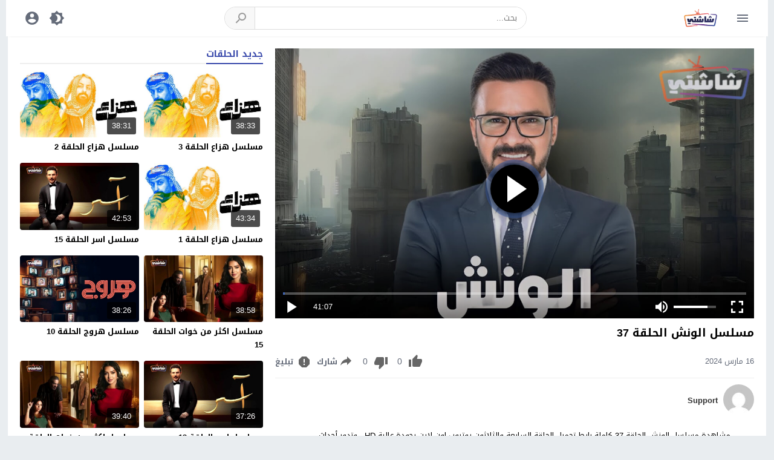

--- FILE ---
content_type: text/html; charset=UTF-8
request_url: https://q.elriyadh.news/video/alwinsh-ep37/
body_size: 27152
content:
<!DOCTYPE html>
<html dir="rtl" lang="ar">
<head>
<meta charset="UTF-8">
<link type="image/x-icon" href="[data-uri]" rel="shortcut icon"> 
<meta name="viewport" content="width=device-width,initial-scale=1"> 
<meta name="Content-Type" content="text/html; charset=utf-8"> 
<meta http-equiv="X-UA-Compatible" content="IE=edge"> 
<link rel='preconnect' href='' crossorigin>
<title>مسلسل الونش الحلقة 37 &#8211; شاشتي</title>

<!-- Moshahid Schema VideoObject -->
<script type='application/ld+json' class='moshahid-theme'>{"@context":"http:\/\/schema.org","@type":"VideoObject","@id":"https:\/\/n.elriyadh.news\/video\/alwinsh-ep37\/#video","url":"https:\/\/n.elriyadh.news\/video\/alwinsh-ep37\/","name":"\u0645\u0633\u0644\u0633\u0644 \u0627\u0644\u0648\u0646\u0634 \u0627\u0644\u062d\u0644\u0642\u0629 37","description":"\u0645\u0634\u0627\u0647\u062f\u0629 \u0645\u0633\u0644\u0633\u0644 \u0627\u0644\u0648\u0646\u0634 \u0627\u0644\u062d\u0644\u0642\u0629 37 \u0643\u0627\u0645\u0644\u0629 \u0631\u0627\u0628\u0637 \u062a\u062d\u0645\u064a\u0644 \u0627\u0644\u062d\u0644\u0642\u0629 \u0627\u0644\u0633\u0627\u0628\u0639\u0629 \u0648\u0627\u0644\u062b\u0644\u0627\u062b\u0648\u0646 \u064a\u0648\u062a\u064a\u0648\u0628 \u0627\u0648\u0646 \u0644\u0627\u064a\u0646 \u0628\u062c\u0648\u062f\u0629 \u0639\u0627\u0644\u064a\u0629 HD \u060c \u0648\u062a\u062f\u0648\u0631 \u0623\u062d\u062f\u0627\u062b \u0627\u0644\u0645\u0633\u0644\u0633\u0644 \u0627\u0644\u0645\u0635\u0631\u064a \u0627\u0644\u0648\u0646\u0634 \u062d\u0644\u0642\u0629 37 \u062d\u0648\u0644 \u0631\u062c\u0644 \u0627\u0639\u0645\u0627\u0644 \u064a\u0631\u0649 \u0627\u0646 \u0627\u0644\u062d\u064a\u0627\u0629 \u0635\u0639\u0628\u0629 \u0648\u0642\u0627\u0633\u064a\u0629 \u0648\u064a\u0639\u064a\u0634 \u0639\u0644\u0649 \u0647\u0630\u0627 \u0627\u0644\u0627\u0633\u0627\u0633 \u0648\u064a\u062a\u0639\u0627\u0645\u0644 \u0645\u0639 \u0643\u0644 \u0645\u0646 \u062d\u0648\u0644\u0647 \u0628\u0642\u0633\u0648\u0629 \u0648\u0634\u062f\u0629 \u0648\u0628\u0643\u0644 \u062c\u062f\u064a\u0647\u060c \u0627\u0644\u0649 \u0627\u0646 \u064a\u062a\u0639\u0631\u0636 \u0644\u0639\u062f\u0629 \u0645\u0648\u0627\u0642\u0641 \u0645\u0636\u062d\u0643\u0629 \u0644\u064a\u062f\u0631\u0643 \u0627\u0646 \u0627\u0644\u062d\u064a\u0627\u0629 \u0633\u0647\u0644\u0629 \u0648\u062c\u0645\u064a\u0644\u0629 \u0644\u0627\u062a\u0633\u062a\u062d\u0642 \u0643\u0644 \u062a\u0644\u0643 \u0627\u0644\u062c\u062f\u064a\u0629\u060c \u0634\u0627\u0647\u062f \u062c\u062f\u064a\u062f \u062d\u0644\u0642\u0627\u062a \u0627\u0644\u0645\u0633\u0644\u0633\u0644\u0627\u062a \u0627\u0644\u0639\u0631\u0628\u064a\u0629 2022 \u062d\u0635\u0631\u064a\u0627\u064b \u0639\u0644\u0649 \u0645\u0648\u0642\u0639...","keywords":"dailymotion, facebook, youtube, \u0627\u0639\u0644\u0627\u0646, \u0627\u0644\u062d\u0644\u0642\u0629 37, \u0627\u0644\u0648\u0646\u0634, \u0627\u0644\u0648\u0646\u0634 37, \u0627\u0644\u0648\u0646\u0634 \u0627\u0644\u062d\u0644\u0642\u0629 37, \u0627\u0644\u0648\u0646\u0634 \u062d\u0644\u0642\u0629 37, \u062a\u062d\u0645\u064a\u0644, \u0645\u0633\u0644\u0633\u0644, \u0645\u0633\u0644\u0633\u0644 \u0627\u0644\u0648\u0646\u0634, \u0645\u0633\u0644\u0633\u0644 \u0627\u0644\u0648\u0646\u0634 \u0627\u0644\u062d\u0644\u0642\u0629 37, \u0645\u0633\u0644\u0633\u0644\u0627\u062a \u0627\u062b\u0627\u0631\u0629 \u0648\u062a\u0634\u0648\u064a\u0642, \u0645\u0633\u0644\u0633\u0644\u0627\u062a \u062f\u0631\u0627\u0645\u064a\u0629, \u0645\u0633\u0644\u0633\u0644\u0627\u062a \u0639\u0631\u0628\u064a\u0629 2022 \u0645\u0635\u0631\u064a\u0629, \u0645\u0633\u0644\u0633\u0644\u0627\u062a \u0645\u0635\u0631\u064a\u0629, \u0645\u0634\u0627\u0647\u062f\u0629","thumbnailUrl":"https:\/\/n.elriyadh.news\/wp-content\/uploads\/2022\/11\/Alwinsh.jpg","duration":"PT41M7S","uploadDate":"2024-03-16T04:30:02+03:00","datePublished":"2024-03-16T04:30:02+03:00","headline":"\u0645\u0633\u0644\u0633\u0644 \u0627\u0644\u0648\u0646\u0634 \u0627\u0644\u062d\u0644\u0642\u0629 37","isFamilyFriendly":"true","embedUrl":"https:\/\/n.elriyadh.news\/embed\/15468\/","playerType":"HTML5","videoQuality":"1080p","publication":{"@type":"BroadcastEvent","isLiveBroadcast":"false"},"about":{"@type":"Thing","name":"\u0645\u0633\u0644\u0633\u0644 \u0627\u0644\u0648\u0646\u0634 \u0627\u0644\u062d\u0644\u0642\u0629 37"},"genre":"\u0645\u0633\u0644\u0633\u0644 \u0627\u0644\u0648\u0646\u0634","author":{"@type":"Person","name":"Support","url":"https:\/\/n.elriyadh.news\/video\/channel\/support\/"}}</script>
<!-- / Moshahid Schema VideoObject -->

<link rel="alternate" type="application/rss+xml" title="شاشتي &laquo; الخلاصة" href="https://n.elriyadh.news/feed/">
	<script>
	var ajaxurl = 'https://n.elriyadh.news/wp-admin/admin-ajax.php';
	var mod_darken = '';
	var cache_views = '0';
	var mwp_lazyload = '1';
	var mwp_header_style = '1';
	function darken_mode(){if(mod_darken==1){localStorage.setItem('mode',(localStorage.getItem('mode')||'dark')==='dark'?'light':'dark');localStorage.getItem('mode')==='dark'?document.querySelector('body').classList.add('dark'):document.querySelector('body').classList.remove('dark')}else{localStorage.setItem('mode',(localStorage.getItem('mode')||'light')==='light'?'dark':'light');localStorage.getItem('mode')==='light'?document.querySelector('body').classList.remove('dark'):document.querySelector('body').classList.add('dark')}localStorage.getItem('mode')==='dark'?document.querySelector('.icon-light').classList.add('sld'):document.querySelector('.icon-light').classList.remove('sld');localStorage.getItem('mode')==='light'?document.querySelector('.icon-dark').classList.add('sld'):document.querySelector('.icon-dark').classList.remove('sld')}document.addEventListener("DOMContentLoaded",function(event){if(mod_darken==1){((localStorage.getItem('mode')||'dark')==='dark')?document.querySelector('body').classList.add('dark'):document.querySelector('body').classList.remove('dark');(localStorage.getItem('mode')==='dark')?document.querySelector('.icon-dark').classList.remove('sld'):document.querySelector('.icon-light').classList.add('sld')}else{((localStorage.getItem('mode')||'light')==='light')?document.querySelector('body').classList.remove('dark'):document.querySelector('body').classList.add('dark');(localStorage.getItem('mode')==='light')?document.querySelector('.icon-light').classList.remove('sld'):document.querySelector('.icon-dark').classList.add('sld')}if(localStorage.getItem('mode')==='dark'){document.querySelector('.icon-light').classList.add('sld'),document.querySelector('.icon-dark').classList.remove('sld')}if(localStorage.getItem('mode')==='light'){document.querySelector('.icon-dark').classList.add('sld'),document.querySelector('.icon-light').classList.remove('sld')}});
	</script>
	<style id='wp-img-auto-sizes-contain-inline-css'>
img:is([sizes=auto i],[sizes^="auto," i]){contain-intrinsic-size:3000px 1500px}
/*# sourceURL=wp-img-auto-sizes-contain-inline-css */
</style>
<link rel='stylesheet' id='style-css' href='https://n.elriyadh.news/wp-content/themes/moshahid/style.css' media='all'>
<link rel='stylesheet' id='single-css' href='https://n.elriyadh.news/wp-content/themes/moshahid/assets/css/elements/single.css' media='all'>
<link rel='stylesheet' id='comments-css' href='https://n.elriyadh.news/wp-content/themes/moshahid/assets/css/elements/comments.css' media='all'>
<link rel='stylesheet' id='typo-css' href='https://n.elriyadh.news/wp-content/themes/moshahid/assets/css/fonts/rtl/droid.css' media='all'>
<link rel='preload' as='style' onload="this.onload=null;this.rel='stylesheet'" href='https://fonts.googleapis.com/css?family=Droid+Arabic+Kufi:400%2C700&#038;subset=latin&#038;display=swap' crossorigin='anonymous'>
<noscript><link rel="stylesheet" href="https://fonts.googleapis.com/css?family=Droid+Arabic+Kufi:400%2C700&#038;subset=latin&#038;display=swap" media="all"></noscript><script src="https://n.elriyadh.news/wp-content/themes/moshahid/assets/js/jquery.min.js" id="jquery-js"></script>
<link rel="canonical" href="https://n.elriyadh.news/video/alwinsh-ep37/">
	<style>
		
				
			
		
															.cat-menu {width:100%;display:table;max-width:1260px;margin:0 auto;padding:0 10px}
						@media (max-width:559px) {
				.menu-category{padding:0;}
			}
			

				@media only screen and (min-width: 1170px){
			.admin-bar #mmobile,
			.admin-bar .slideout-menu{top:32px!important;z-index:999999}
			#mmobile,
			.slideout-menu{top:0!important;z-index:999999}
			.slideout-open .header{z-index:0}
			body{background-color:#e9edf0}
			.header {left:0;right:0}
			.author .main {display:flex}
			.video-fullwidth .spcw{width:100%}
			.external-header,
			.mw,
			.spw,
			.home-container,
			.playlist-container,
			.channel-container{background-color:#fff;padding:0 20px}
			.dark .external-header,
			.dark .mw,
			.dark .spw,
			.dark .home-container,
			.dark .playlist-container,
			.dark .channel-container{background-color:#2d2d2d}
			.external-header,
			.header,
			.footer,
			.header-element,
			.channel-cover{margin:0 auto}
			.external-header{padding-top:15px}
			.external-header,
			.mw,
			.spw,
			.header,
			.footer,
			.channel-cover,
			.header-element,
			.home-container,
			.playlist-container,
			.channel-container{max-width:1260px}
		}
				/*
		 * Sticky Sidebar
		*/
		body.single {overflow:visible}
		.single .main{display:flex;flex-wrap:wrap}
		@media (min-width: 987px) {
			.single .spb{padding:20px 0 0;margin:0;display:flex;flex-direction: row;-webkit-box-orient: horizontal;-webkit-box-direction: normal;-webkit-flex-direction: row;-ms-flex-direction: row;}
			.single .spc{-webkit-box-ordinal-group:2;-webkit-order:1;-ms-flex-order:1;order:1}
		}
		@media (min-width: 987px){
			.single .sticky-sidebar{-webkit-box-ordinal-group: 3;-webkit-order:2;-ms-flex-order:2;order:2}
		}
			</style>
			<style>
		@media only screen and (max-width: 559px){
			.home-content {padding:0 15px !important;}
		}
		</style>
				<!-- Global site tag (gtag.js) - Google Analytics -->
		<script async data-cfasync="false" src="https://www.googletagmanager.com/gtag/js?id=UA-219327108-3"></script>
		<script>
		  window.dataLayer = window.dataLayer || [];
		  function gtag(){dataLayer.push(arguments);}
		  gtag('js', new Date());
		  gtag('config', 'UA-219327108-3');
		  		</script>
		<!-- // Global site tag (gtag.js) - Google Analytics -->
				<script  data-wpmeteor-nooptimize="true">
		jQuery(document).ready(function($){
			$.extend($.lazyLoadXT,{selector:'img[data-src]'});
			$.lazyLoadXT.updateEvent = 'touchmove load orientationchange resize scroll focus click showlazy';
			$.lazyLoadXT.edgeY = 200;
		});
		</script>
		<style>
			.skin8-bb{border-bottom:2px solid #6441a5}
			.skin8-bg{background-color:#6441a5}
			.skin8-bg2{background-color:#7351B2}
			.skin8-color{color:#6441a5}
			.skin8-color a{color:#6441a5!important}
			.skin8-hover a:hover{color:#6441a5!important}
			.home .primary-links .home svg{fill:#4267b2}
	.page-template-latest .primary-links .latest svg{fill:#4267b2}
	.page-template-trending .primary-links .trending svg{fill:#4267b2}
	.page-template-viewed .primary-links .viewed svg{fill:#4267b2}
	.page-template-watch-later .primary-links .watch-later svg{fill:#4267b2}
	.primary-links li a:hover svg{fill:#4267b2}
	.tabs .ico svg{fill:#4267b2}
	ul.channel_nav li a.current_tab{border-bottom:2px solid #4267b2}
	
	ul.home-nav li.current_tab{border-color:#4267b2;color:#4267b2}
	ul.home-nav li.current_tab span{color:#4267b2}
	@media only screen and (max-width:559px){
		.home-nav .current_tab i{color:#4267b2}
	}
	.video-grid .cat{opacity:.95;background:rgba(255,255,255,0.9)}
	.dark .video-grid .cat a{color:#333}
	.details .morelink{background:#4267b2}
	.page-numbers li span.current,
	.pagination span.current{border:2px solid rgba(66,103,178,0.8);color:#4267b2}
	.pagination a:hover{border:2px solid #4267b2;color:#4267b2}
	.dark .page-numbers li span.current,
	.dark .pagination span.current{border:2px solid #ccc;color:#aaa}
	.dark .pagination a:hover{border:2px solid #fff;color:#fff}
	.error-content h1 {color:#4267b2}
	.error-content h1 span.ico svg {fill:#4267b2}
	.dark .error-content h1 span.ico svg {fill:#fff}
	.dark .error-content h1 {color:#fff}
	.external-video-btn:before,
	.external-video-btn:after{background-color:rgba(255,255,255,0.8)}
	.external-video-btn span {border-left:27px solid #4267b2}
	.external-video-btn:hover:before,
	.external-video-btn:hover:after{background-color:rgba(66,103,178,0.8)}
	.external-video-btn:hover span{border-left:27px solid #fff;}
		.gdpr-cm-wrap{background-color:#47c}
			.comments-nav .current{border:2px solid rgba(66,103,178,0.8)!important;color:#4267b2}
		.comments-nav a:hover{border:2px solid #4267b2!important;color:#4267b2!important}
		.dark .comments-nav .current{color:#fff;}
		</style><style id='global-styles-inline-css'>
:root{--wp--preset--aspect-ratio--square: 1;--wp--preset--aspect-ratio--4-3: 4/3;--wp--preset--aspect-ratio--3-4: 3/4;--wp--preset--aspect-ratio--3-2: 3/2;--wp--preset--aspect-ratio--2-3: 2/3;--wp--preset--aspect-ratio--16-9: 16/9;--wp--preset--aspect-ratio--9-16: 9/16;--wp--preset--color--black: #000000;--wp--preset--color--cyan-bluish-gray: #abb8c3;--wp--preset--color--white: #ffffff;--wp--preset--color--pale-pink: #f78da7;--wp--preset--color--vivid-red: #cf2e2e;--wp--preset--color--luminous-vivid-orange: #ff6900;--wp--preset--color--luminous-vivid-amber: #fcb900;--wp--preset--color--light-green-cyan: #7bdcb5;--wp--preset--color--vivid-green-cyan: #00d084;--wp--preset--color--pale-cyan-blue: #8ed1fc;--wp--preset--color--vivid-cyan-blue: #0693e3;--wp--preset--color--vivid-purple: #9b51e0;--wp--preset--gradient--vivid-cyan-blue-to-vivid-purple: linear-gradient(135deg,rgb(6,147,227) 0%,rgb(155,81,224) 100%);--wp--preset--gradient--light-green-cyan-to-vivid-green-cyan: linear-gradient(135deg,rgb(122,220,180) 0%,rgb(0,208,130) 100%);--wp--preset--gradient--luminous-vivid-amber-to-luminous-vivid-orange: linear-gradient(135deg,rgb(252,185,0) 0%,rgb(255,105,0) 100%);--wp--preset--gradient--luminous-vivid-orange-to-vivid-red: linear-gradient(135deg,rgb(255,105,0) 0%,rgb(207,46,46) 100%);--wp--preset--gradient--very-light-gray-to-cyan-bluish-gray: linear-gradient(135deg,rgb(238,238,238) 0%,rgb(169,184,195) 100%);--wp--preset--gradient--cool-to-warm-spectrum: linear-gradient(135deg,rgb(74,234,220) 0%,rgb(151,120,209) 20%,rgb(207,42,186) 40%,rgb(238,44,130) 60%,rgb(251,105,98) 80%,rgb(254,248,76) 100%);--wp--preset--gradient--blush-light-purple: linear-gradient(135deg,rgb(255,206,236) 0%,rgb(152,150,240) 100%);--wp--preset--gradient--blush-bordeaux: linear-gradient(135deg,rgb(254,205,165) 0%,rgb(254,45,45) 50%,rgb(107,0,62) 100%);--wp--preset--gradient--luminous-dusk: linear-gradient(135deg,rgb(255,203,112) 0%,rgb(199,81,192) 50%,rgb(65,88,208) 100%);--wp--preset--gradient--pale-ocean: linear-gradient(135deg,rgb(255,245,203) 0%,rgb(182,227,212) 50%,rgb(51,167,181) 100%);--wp--preset--gradient--electric-grass: linear-gradient(135deg,rgb(202,248,128) 0%,rgb(113,206,126) 100%);--wp--preset--gradient--midnight: linear-gradient(135deg,rgb(2,3,129) 0%,rgb(40,116,252) 100%);--wp--preset--font-size--small: 13px;--wp--preset--font-size--medium: 20px;--wp--preset--font-size--large: 36px;--wp--preset--font-size--x-large: 42px;--wp--preset--spacing--20: 0.44rem;--wp--preset--spacing--30: 0.67rem;--wp--preset--spacing--40: 1rem;--wp--preset--spacing--50: 1.5rem;--wp--preset--spacing--60: 2.25rem;--wp--preset--spacing--70: 3.38rem;--wp--preset--spacing--80: 5.06rem;--wp--preset--shadow--natural: 6px 6px 9px rgba(0, 0, 0, 0.2);--wp--preset--shadow--deep: 12px 12px 50px rgba(0, 0, 0, 0.4);--wp--preset--shadow--sharp: 6px 6px 0px rgba(0, 0, 0, 0.2);--wp--preset--shadow--outlined: 6px 6px 0px -3px rgb(255, 255, 255), 6px 6px rgb(0, 0, 0);--wp--preset--shadow--crisp: 6px 6px 0px rgb(0, 0, 0);}:where(.is-layout-flex){gap: 0.5em;}:where(.is-layout-grid){gap: 0.5em;}body .is-layout-flex{display: flex;}.is-layout-flex{flex-wrap: wrap;align-items: center;}.is-layout-flex > :is(*, div){margin: 0;}body .is-layout-grid{display: grid;}.is-layout-grid > :is(*, div){margin: 0;}:where(.wp-block-columns.is-layout-flex){gap: 2em;}:where(.wp-block-columns.is-layout-grid){gap: 2em;}:where(.wp-block-post-template.is-layout-flex){gap: 1.25em;}:where(.wp-block-post-template.is-layout-grid){gap: 1.25em;}.has-black-color{color: var(--wp--preset--color--black) !important;}.has-cyan-bluish-gray-color{color: var(--wp--preset--color--cyan-bluish-gray) !important;}.has-white-color{color: var(--wp--preset--color--white) !important;}.has-pale-pink-color{color: var(--wp--preset--color--pale-pink) !important;}.has-vivid-red-color{color: var(--wp--preset--color--vivid-red) !important;}.has-luminous-vivid-orange-color{color: var(--wp--preset--color--luminous-vivid-orange) !important;}.has-luminous-vivid-amber-color{color: var(--wp--preset--color--luminous-vivid-amber) !important;}.has-light-green-cyan-color{color: var(--wp--preset--color--light-green-cyan) !important;}.has-vivid-green-cyan-color{color: var(--wp--preset--color--vivid-green-cyan) !important;}.has-pale-cyan-blue-color{color: var(--wp--preset--color--pale-cyan-blue) !important;}.has-vivid-cyan-blue-color{color: var(--wp--preset--color--vivid-cyan-blue) !important;}.has-vivid-purple-color{color: var(--wp--preset--color--vivid-purple) !important;}.has-black-background-color{background-color: var(--wp--preset--color--black) !important;}.has-cyan-bluish-gray-background-color{background-color: var(--wp--preset--color--cyan-bluish-gray) !important;}.has-white-background-color{background-color: var(--wp--preset--color--white) !important;}.has-pale-pink-background-color{background-color: var(--wp--preset--color--pale-pink) !important;}.has-vivid-red-background-color{background-color: var(--wp--preset--color--vivid-red) !important;}.has-luminous-vivid-orange-background-color{background-color: var(--wp--preset--color--luminous-vivid-orange) !important;}.has-luminous-vivid-amber-background-color{background-color: var(--wp--preset--color--luminous-vivid-amber) !important;}.has-light-green-cyan-background-color{background-color: var(--wp--preset--color--light-green-cyan) !important;}.has-vivid-green-cyan-background-color{background-color: var(--wp--preset--color--vivid-green-cyan) !important;}.has-pale-cyan-blue-background-color{background-color: var(--wp--preset--color--pale-cyan-blue) !important;}.has-vivid-cyan-blue-background-color{background-color: var(--wp--preset--color--vivid-cyan-blue) !important;}.has-vivid-purple-background-color{background-color: var(--wp--preset--color--vivid-purple) !important;}.has-black-border-color{border-color: var(--wp--preset--color--black) !important;}.has-cyan-bluish-gray-border-color{border-color: var(--wp--preset--color--cyan-bluish-gray) !important;}.has-white-border-color{border-color: var(--wp--preset--color--white) !important;}.has-pale-pink-border-color{border-color: var(--wp--preset--color--pale-pink) !important;}.has-vivid-red-border-color{border-color: var(--wp--preset--color--vivid-red) !important;}.has-luminous-vivid-orange-border-color{border-color: var(--wp--preset--color--luminous-vivid-orange) !important;}.has-luminous-vivid-amber-border-color{border-color: var(--wp--preset--color--luminous-vivid-amber) !important;}.has-light-green-cyan-border-color{border-color: var(--wp--preset--color--light-green-cyan) !important;}.has-vivid-green-cyan-border-color{border-color: var(--wp--preset--color--vivid-green-cyan) !important;}.has-pale-cyan-blue-border-color{border-color: var(--wp--preset--color--pale-cyan-blue) !important;}.has-vivid-cyan-blue-border-color{border-color: var(--wp--preset--color--vivid-cyan-blue) !important;}.has-vivid-purple-border-color{border-color: var(--wp--preset--color--vivid-purple) !important;}.has-vivid-cyan-blue-to-vivid-purple-gradient-background{background: var(--wp--preset--gradient--vivid-cyan-blue-to-vivid-purple) !important;}.has-light-green-cyan-to-vivid-green-cyan-gradient-background{background: var(--wp--preset--gradient--light-green-cyan-to-vivid-green-cyan) !important;}.has-luminous-vivid-amber-to-luminous-vivid-orange-gradient-background{background: var(--wp--preset--gradient--luminous-vivid-amber-to-luminous-vivid-orange) !important;}.has-luminous-vivid-orange-to-vivid-red-gradient-background{background: var(--wp--preset--gradient--luminous-vivid-orange-to-vivid-red) !important;}.has-very-light-gray-to-cyan-bluish-gray-gradient-background{background: var(--wp--preset--gradient--very-light-gray-to-cyan-bluish-gray) !important;}.has-cool-to-warm-spectrum-gradient-background{background: var(--wp--preset--gradient--cool-to-warm-spectrum) !important;}.has-blush-light-purple-gradient-background{background: var(--wp--preset--gradient--blush-light-purple) !important;}.has-blush-bordeaux-gradient-background{background: var(--wp--preset--gradient--blush-bordeaux) !important;}.has-luminous-dusk-gradient-background{background: var(--wp--preset--gradient--luminous-dusk) !important;}.has-pale-ocean-gradient-background{background: var(--wp--preset--gradient--pale-ocean) !important;}.has-electric-grass-gradient-background{background: var(--wp--preset--gradient--electric-grass) !important;}.has-midnight-gradient-background{background: var(--wp--preset--gradient--midnight) !important;}.has-small-font-size{font-size: var(--wp--preset--font-size--small) !important;}.has-medium-font-size{font-size: var(--wp--preset--font-size--medium) !important;}.has-large-font-size{font-size: var(--wp--preset--font-size--large) !important;}.has-x-large-font-size{font-size: var(--wp--preset--font-size--x-large) !important;}
/*# sourceURL=global-styles-inline-css */
</style>
</head>
<body class="rtl wp-singular post-template-default single single-post postid-15468 single-format-standard wp-embed-responsive wp-theme-moshahid">

	<div id="header" class="header header-white" data-slideout-ignore="true">
		
		<div class="header-element">
			
				<div class="menu menu-toggle">
				
		<svg class="icon-show" preserveAspectRatio="xMinYMid slice" viewBox="0 0 24 24">
			<path d="M3,6H21V8H3V6M3,11H21V13H3V11M3,16H21V18H3V16Z"/>
		</svg>
		
		<svg class="icon-hide" preserveAspectRatio="xMinYMid slice" viewBox="0 0 24 24">
			<path d="M19,6.41L17.59,5L12,10.59L6.41,5L5,6.41L10.59,12L5,17.59L6.41,19L12,13.41L17.59,19L19,17.59L13.41,12L19,6.41Z"/>
		</svg>

	</div>
				
				<div class="logo">
	
					
						
				<a href="https://n.elriyadh.news/">
					
					<img loading="lazy" class="img-responsive" src="https://q.elriyadh.news/wp-content/uploads/2022/03/logo.png" alt="شاشتي">
					
										
				</a>
			
			 
			
		
	</div>
	
				<div class="search">
		
		<form method="get" class="" action="https://n.elriyadh.news/" >

			<input type="search" name="s" autocomplete="on" class="" placeholder="بحث..." value="">
			
			<button type="submit" class="search-submit" role="button">
				<svg aria-hidden="true" viewBox="0 0 24 24">
					<path d="M9.5,3A6.5,6.5 0 0,1 16,9.5C16,11.11 15.41,12.59 14.44,13.73L14.71,14H15.5L20.5,19L19,20.5L14,15.5V14.71L13.73,14.44C12.59,15.41 11.11,16 9.5,16A6.5,6.5 0 0,1 3,9.5A6.5,6.5 0 0,1 9.5,3M9.5,5C7,5 5,7 5,9.5C5,12 7,14 9.5,14C12,14 14,12 14,9.5C14,7 12,5 9.5,5Z"/>
				</svg>
			</button>
			
		</form>
				
	</div>			
				<div class="search-mobile-btn">
		
		<svg aria-hidden="true" viewBox="0 0 24 24">
			<path d="M9.5,3A6.5,6.5 0 0,1 16,9.5C16,11.11 15.41,12.59 14.44,13.73L14.71,14H15.5L20.5,19L19,20.5L14,15.5V14.71L13.73,14.44C12.59,15.41 11.11,16 9.5,16A6.5,6.5 0 0,1 3,9.5A6.5,6.5 0 0,1 9.5,3M9.5,5C7,5 5,7 5,9.5C5,12 7,14 9.5,14C12,14 14,12 14,9.5C14,7 12,5 9.5,5Z"/>
		</svg>
		
	</div>
			
				<div class="darken" onclick="darken_mode();">
		
		<svg class="icon-dark sld" viewBox="0 0 24 24">
			<path d="M12,18C11.11,18 10.26,17.8 9.5,17.45C11.56,16.5 13,14.42 13,12C13,9.58 11.56,7.5 9.5,6.55C10.26,6.2 11.11,6 12,6A6,6 0 0,1 18,12A6,6 0 0,1 12,18M20,8.69V4H15.31L12,0.69L8.69,4H4V8.69L0.69,12L4,15.31V20H8.69L12,23.31L15.31,20H20V15.31L23.31,12L20,8.69Z"/>
		</svg>
		
		<svg class="icon-light" viewBox="0 0 24 24">
			<path d="M20 8.69V4h-4.69L12 .69 8.69 4H4v4.69L.69 12 4 15.31V20h4.69L12 23.31 15.31 20H20v-4.69L23.31 12 20 8.69zm-2 5.79V18h-3.52L12 20.48 9.52 18H6v-3.52L3.52 12 6 9.52V6h3.52L12 3.52 14.48 6H18v3.52L20.48 12 18 14.48zM12 7c-2.76 0-5 2.24-5 5s2.24 5 5 5 5-2.24 5-5-2.24-5-5-5z"/>
		</svg>
	
	</div>
					<div class="login" data-toggle="modal" data-target="#Acconte">
			
			<svg aria-hidden="true" viewBox="0 0 24 24">
				<path d="M12,19.2C9.5,19.2 7.29,17.92 6,16C6.03,14 10,12.9 12,12.9C14,12.9 17.97,14 18,16C16.71,17.92 14.5,19.2 12,19.2M12,5A3,3 0 0,1 15,8A3,3 0 0,1 12,11A3,3 0 0,1 9,8A3,3 0 0,1 12,5M12,2A10,10 0 0,0 2,12A10,10 0 0,0 12,22A10,10 0 0,0 22,12C22,6.47 17.5,2 12,2Z"/>
			</svg>
			
		</div>
					
		</div>

			<div class="search-mobile">
		
		<div class="search-div">
			
			<form method="get" action="https://n.elriyadh.news/">
				<input type="search" name="s" autocomplete="on" placeholder="بحث..." value="">
			</form>
			
		</div>
			
		<div class="search-close">
			
			<svg class="" aria-hidden="true" viewBox="0 0 24 24">
				<path d="M19,6.41L17.59,5L12,10.59L6.41,5L5,6.41L10.59,12L5,17.59L6.41,19L12,13.41L17.59,19L19,17.59L13.41,12L19,6.41Z"/>
			</svg>
			
		</div>
			
	</div>
	
	<script>
	jQuery(document).ready(function($){
		$(function(){
			$('.search-mobile').hide().click(function(e){
				e.stopPropagation()
			});
			$(".search-mobile-btn").click(function(e){
				$('.header-element').hide();
				$('.search-mobile').css('display','table');
				e.stopPropagation()
			});
			$(".search-close").click(function(){
				$('.search-mobile').hide();
				$('.header-element').css('display','table')
			})
		})
	});
	</script>
		

	</div>

	<div id="panel">
		
	<div id="fb-root"></div>
	
	<div id="main" class="main">
	
		
				
		<div class="spw"><div class="spb"><div class="spc"><div class="spcw"><div class="search-data"><ol class="breadcrumbs" itemscope itemtype='http://schema.org/BreadcrumbList'><li itemprop="itemListElement" itemscope itemtype="http://schema.org/ListItem" class="trail-item trail-begin"><a href="https://n.elriyadh.news/" rel="home" itemprop="item"><span itemprop='name'>الرئيسية</span></a><meta itemprop="position" content="1"></li><li class="separator">&#187;</li><li itemprop="itemListElement" itemscope itemtype="http://schema.org/ListItem" class="trail-item"><a href="https://n.elriyadh.news/all/series/" itemprop="item"><span itemprop='name'>مسلسلات عربية</span></a><meta itemprop="position" content="2"></li><li class="separator">&#187;</li><li itemprop="itemListElement" itemscope itemtype="http://schema.org/ListItem" class="trail-item"><a href="https://n.elriyadh.news/all/series/%d9%85%d8%b3%d9%84%d8%b3%d9%84-%d8%a7%d9%84%d9%88%d9%86%d8%b4/" itemprop="item"><span itemprop='name'>مسلسل الونش</span></a><meta itemprop="position" content="3"></li><li class="separator">&#187;</li><li >مسلسل الونش الحلقة 37</li></ol></div><div class="vp-embed"><div id="FCplayer" status="preview" class="video-fcplayer"><style>
		   #FCplayer{width:100%;background:#000;cursor:pointer;color:#fff;position:relative;padding-bottom:56%;padding-top:20px;height:0}.video-fcplayer-poster{position:absolute;width:100%;height:100%;top:0;left:0;z-index:1;background-position:center center;background-repeat:no-repeat;background-size:cover}.video-fcplayer-video{background:#000;z-index:0}.controls-play-pause-big,.video-fcplayer-video{position:absolute;width:100%;height:100%;top:0;left:0}span.sc{display:inline-block;white-space:nowrap;overflow:visible}.video-fcplayer .controls-play-pause-big{background:rgba(0,0,0,.15);z-index:2;opacity:1}.video-fcplayer[status=playing] .controls-play-pause-big{opacity:0}.video-fcplayer .controls .controls-time span,.video-fcplayer .controls .controls-volume[muted] .controls-volume-value,.video-fcplayer[no-controls] .controls,.video-fcplayer[no-controls] .title{display:none}.video-fcplayer .controls-play-pause-big .icon-play{position:absolute}.controls-play-pause-big .icon-play{position:absolute;width:20%;height:18%;left:40%;top:50%;max-height:90px;margin-top:-45px;background-image:url([data-uri]);background-repeat:no-repeat;background-position:center center;background-size:contain}@media all and (max-height:500px){.controls-play-pause-big .icon-play{margin-top:0;top:41%}}.video-fcplayer .controls{position:absolute;left:0;bottom:17px;font-size:10px;width:100%;padding:4px 8px 0;z-index:3;height:calc(4em + 4px);background:linear-gradient(transparent,rgba(0,0,0,.4))}.video-fcplayer .controls .controls-progress-bar{position:absolute;top:0;right:8px;right:1vw;left:8px;left:1vw;height:4px;background:rgba(255,255,255,.3)}.video-fcplayer .controls .controls-progress-bar-value{float:left;display:block;height:100%;min-width:3px;width:3px;background:#4267b2}.video-fcplayer .controls .controls-full-screen,.video-fcplayer .controls .controls-mute,.video-fcplayer .controls .controls-play-pause{width:4em;height:4em;background-repeat:no-repeat;background-position:center center;background-size:2em}.video-fcplayer .controls .controls-play-pause{float:left;background-image:url([data-uri]),none}.video-fcplayer .controls .controls-play-pause[playing=playing]{background-image:url([data-uri]),none}.video-fcplayer .controls .controls-full-screen{float:right;background-image:url([data-uri]),none}.video-fcplayer[full-screen] .controls-full-screen{background-image:url([data-uri]),none}.video-fcplayer .controls .controls-mute{float:right;background-image:url([data-uri]),none}.video-fcplayer .controls .controls-mute[muted]{background-image:url([data-uri]),none}.video-fcplayer .controls .controls-volume{float:right;background:rgba(255,255,255,.3);width:7em;height:4px;margin-top:1.8em;margin-top:calc(2em - 2px);margin-right:1.5em}.video-fcplayer .controls .controls-volume-value{float:left;display:block;height:100%;width:95%;background:#fff}.video-fcplayer .controls .controls-time{float:left;display:inline-block;line-height:4em;height:4em;max-width:55px;margin-left:1.5em}.video-fcplayer .controls .controls-time i{font-size:1.3em}.video-play-button{position:absolute;z-index:10;top:50%;left:50%;transform:translateX(-50%) translateY(-50%);box-sizing:content-box;display:block;width:32px;height:44px;border-radius:50%;padding:18px 20px 18px 28px}.video-play-button:before{content:"";position:absolute;z-index:0;left:50%;top:50%;transform:translateX(-50%) translateY(-50%);display:block;width:80px;height:80px;background:#4267b2;border-radius: 50px;}.video-play-button:before{animation:pulse-border 1.5s ease-out infinite}.video-play-button:after{content:"";position:absolute;z-index:1;left:50%;top:50%;transform:translateX(-50%) translateY(-50%);display:block;width:80px;height:80px;background: #000;border-radius: 50px;transition:all .2s;box-shadow: 0 0 20px #000000;}.video-play-button:hover:after{background-color:darken(#fa183d,10%)}.video-play-button img{position:relative;z-index:3;max-width:100%;width:auto;height:auto}.video-play-button span{display:block;position:relative;z-index:3;width:0;height:0;border-left:32px solid #fff;border-top:22px solid transparent;border-bottom:22px solid transparent}@keyframes pulse-border{0%{transform:translateX(-50%) translateY(-50%) translateZ(0) scale(1);opacity:1}100%{transform:translateX(-50%) translateY(-50%) translateZ(0) scale(1.5);opacity:0}}.video-overlay{position:fixed;z-index:-1;top:0;bottom:0;left:0;right:0;background:rgba(0,0,0,.8);opacity:0;transition:all ease .5s}.video-overlay.open{position:fixed;z-index:1000;opacity:1}.video-overlay-close{position:absolute;z-index:1000;top:15px;right:20px;font-size:36px;line-height:1;font-weight:400;color:#fff;text-decoration:none;cursor:pointer;transition:all .2s}.video-overlay-close:hover{color:#fa183d}.video-overlay iframe{position:absolute;top:50%;left:50%;transform:translateX(-50%) translateY(-50%);box-shadow:0 0 15px rgba(0,0,0,.75)}@media all and (max-height:220px){.video-fcplayer .controls{font-size:8px}}@media all and (max-width:300px){.video-fcplayer .controls .controls-volume{display:none}}
		   </style><div class="video-fcplayer-poster" style="background-image:url(https://n.elriyadh.news/wp-content/uploads/2022/11/Alwinsh.jpg);"></div><div class="video-fcplayer-video"></div><a class="xtgo" href="https://n.elriyadh.news/video/alwinsh-ep37/?go=watch" rel="nofollow"></a><a href="https://n.elriyadh.news/video/alwinsh-ep37/?go=watch" rel="nofollow" class="controls-play-pause-big" data-control="play-pause" playing="paused"></a><a class="xtgo" href="https://n.elriyadh.news/video/alwinsh-ep37/?go=watch" rel="nofollow"></a><a id="play-video" class="video-play-button" href="https://n.elriyadh.news/video/alwinsh-ep37/?go=watch" rel="nofollow"><span></span></a><div class="controls" data-control="controls-container"><span class="controls-progress-bar"><span class="controls-progress-bar-value" data-control="progress-bar-value"></span></span><span class="controls-play-pause" data-control="play-pause" playing="paused"></span><span class="controls-time"><span class="xtraprogress" data-control="time" style="display: block;"><i>41:07</i></span></span><span class="controls-full-screen" data-control="full-screen"></span><span class="controls-volume" data-control="volume"><span class="controls-volume-value" data-control="volume-value" style="width: 80%;"></span></span><span class="controls-mute" data-control="mute"></span></div></div></div><div class="info-warpper"><h1 class="video-title">مسلسل الونش الحلقة 37</h1><div id="i_15468" class="video-tool"><div class="views-wrap"><div class="date">16 مارس 2024</div></div><div id="ld-15468" class="like-dislike"><div class="like-button" title="يعجبني"><span class="icon"><svg aria-hidden="true" viewBox="0 0 24 24" style="width:24px;height:24px"><path d="M23,10C23,8.89 22.1,8 21,8H14.68L15.64,3.43C15.66,3.33 15.67,3.22 15.67,3.11C15.67,2.7 15.5,2.32 15.23,2.05L14.17,1L7.59,7.58C7.22,7.95 7,8.45 7,9V19A2,2 0 0,0 9,21H18C18.83,21 19.54,20.5 19.84,19.78L22.86,12.73C22.95,12.5 23,12.26 23,12V10M1,21H5V9H1V21Z"/></svg></span><span class="like-count">0</span></div><div class="dislike-button" title="لم يعجبني"><span class="icon"><svg aria-hidden="true" viewBox="0 0 24 24" style="width:24px;height:24px"><path d="M19,15H23V3H19M15,3H6C5.17,3 4.46,3.5 4.16,4.22L1.14,11.27C1.05,11.5 1,11.74 1,12V14A2,2 0 0,0 3,16H9.31L8.36,20.57C8.34,20.67 8.33,20.77 8.33,20.88C8.33,21.3 8.5,21.67 8.77,21.94L9.83,23L16.41,16.41C16.78,16.05 17,15.55 17,15V5C17,3.89 16.1,3 15,3Z"/></svg></span><span class="dislike-count">0</span></div></div><script>
		jQuery(document).ready(function($){
			var post_id	= '15468';
			if ($('#ld-15468').hasClass("logged-only")) {
				$('body').on("click", "#ld-15468 .like-button,#ld-15468 .dislike-button", function() {
					$('#lm-15468').show();
					return false;
				});
			} else {
				$('#ld-15468').on("click", ".like-button", function() {
					var vote_type	= 'like';
					if (!$(this).hasClass("liked")) {
						$.ajax({
							type: "GET",
							url:ajaxurl,
							dataType: "html",
							data:{
								action:'mwp_like_post',
								post_id:post_id,
								vote_type:vote_type,
							},
							success:function(data){
								var json = $.parseJSON(data);
								if(json.error != "already") {
									$('#ld-15468 .like-count').empty().append( json.count );
									$('#ld-15468 .like-count').empty().append( json.count );
									$('#ld-15468 .like-button').addClass( 'liked' );
									if ($('#ld-15468 .dislike-button').hasClass("disliked")) {
										$('#ld-15468 .dislike-button').removeClass("disliked")
									}
								}
							}
						});
					}
					return false;
				});
				$('#ld-15468').on("click", ".dislike-button", function() {
					var vote_type = 'dislike';
					if (!$(this).hasClass("disliked")) {
						$.ajax({
							type:"GET",
							url:ajaxurl,
							dataType:"html",
							data:{
								action:'mwp_like_post',
								post_id:post_id,
								vote_type:vote_type,
							},
							success:function(data) {
							var json = $.parseJSON(data);
								if(json.error != "already") {
									$('#ld-15468 .dislike-count').empty().html( json.count );
									$('#ld-15468 .dislike-button').addClass( 'disliked' );
									if ($('#ld-15468 .like-button').hasClass("liked")) {
										$('#ld-15468 .like-button').removeClass("liked")
									}
								}
							}
						});
					}
					return false;
				});
			}
		});
		</script><div class="share button"><div class="share-el"><a href="#share" class="openShare" title="شارك الرابط" 
				data-vtitle="مسلسل%20الونش%20الحلقة%2037" 
				data-vlink="https://n.elriyadh.news/video/alwinsh-ep37/" 
				data-vimg="https://n.elriyadh.news/wp-content/uploads/2022/11/Alwinsh-640x360.jpg" 
				data-vid="15468" 
				data-vsl="https://n.elriyadh.news/?p=15468"><span class="icon"><svg aria-hidden="true" viewBox="0 0 24 24" style="width:24px;height:24px"><path d="M21,11L14,4V8C7,9 4,14 3,19C5.5,15.5 9,13.9 14,13.9V18L21,11Z"/></svg></span><span>شارك</span></a></div></div><div class="report button"><div class="report-el"><a href="#report" class="openBtn" title="التبليغ عن فيديو"
					data-vid="15468" 
					data-vtitle="مسلسل الونش الحلقة 37" 
					data-vlink="https://n.elriyadh.news/video/alwinsh-ep37/"><span class="icon"><svg aria-hidden="true" viewBox="0 0 24 24" style="width:24px;height:24px"><path d="M13,13H11V7H13M12,17.3A1.3,1.3 0 0,1 10.7,16A1.3,1.3 0 0,1 12,14.7A1.3,1.3 0 0,1 13.3,16A1.3,1.3 0 0,1 12,17.3M15.73,3H8.27L3,8.27V15.73L8.27,21H15.73L21,15.73V8.27L15.73,3Z"/></svg></span><span>تبليغ</span></a></div></div></div><div class="like-message lm-15468 alert alert-warning"><span class="like-close" title="إغلاق"><svg aria-hidden="true" viewBox="0 0 24 24"><path d="M19,6.41L17.59,5L12,10.59L6.41,5L5,6.41L10.59,12L5,17.59L6.41,19L12,13.41L17.59,19L19,17.59L13.41,12L19,6.41Z"/></svg></span><p>يجب عليك <a data-toggle="modal" data-target="#Acconte" title="إنشاء حساب" href="#Acconte">إنشاء حساب</a> أو <a title="تسجيل الدخول" data-toggle="modal" data-target="#Acconte" href="#Acconte">تسجيل الدخول</a> لإبداء اعجابك او خلاف ذالك للفيديو</p></div><script>
	jQuery(document).ready(function($) {
		$(function() {
			$("#lm-15468 .like-close").click(function() {
				$('#lm-15468').slideUp();
			})
		})
	});
	</script><div class="video-info"><div class="meta"><div class="meta-el"><div class="image"><a href="https://n.elriyadh.news/video/channel/support/" title="Support"><img width="50" height="50" alt="Support" data-src="https://secure.gravatar.com/avatar/85d387580f70115603a1c07b35ae7c5cbd4b0fe4e9c73c4744d3876b857aea8e?s=50&#038;d=mm&#038;r=g" src="data:image/svg+xml,%3Csvg%20xmlns=%22http://www.w3.org/2000/svg%22%20viewBox=%220%200%20%20%22%3E%3C/svg%3E"></a></div><div class="channel"><div class="name"><a href="https://n.elriyadh.news/video/channel/support/">
							Support						</a></div></div></div></div></div><div class="entry"><div class="details details_15468"><div class="excerpt">
					مشاهدة مسلسل الونش الحلقة 37 كاملة رابط تحميل الحلقة السابعة والثلاثون يوتيوب اون لاين بجودة عالية HD ، وتدور أحداث المسلسل المصري الونش حلقة 37 حول رجل اعمال يرى ان الحياة صعبة وقاسية ويعيش على هذا الاساس ويتعامل مع كل من حوله بقسوة وشدة وبكل جديه، الى ان يتعرض لعدة مواقف مضحكة ليدرك ان الحياة سهلة وجميلة لاتستحق كل تلك الجدية، شاهد جديد حلقات المسلسلات العربية 2022 حصرياً على موقع شاشتي				</div><div class="allcontent" style="display:none;"><p>مشاهدة مسلسل الونش الحلقة 37 كاملة رابط تحميل الحلقة السابعة والثلاثون يوتيوب اون لاين بجودة عالية HD ، وتدور أحداث المسلسل المصري الونش حلقة 37 حول رجل اعمال يرى ان الحياة صعبة وقاسية ويعيش على هذا الاساس ويتعامل مع كل من حوله بقسوة وشدة وبكل جديه، الى ان يتعرض لعدة مواقف مضحكة ليدرك ان الحياة سهلة وجميلة لاتستحق كل تلك الجدية، شاهد جديد حلقات المسلسلات العربية 2022 حصرياً على موقع شاشتي</p><div class="tags"><span>اوسمة</span><a href="https://n.elriyadh.news/tag/dailymotion/" >dailymotion</a><a href="https://n.elriyadh.news/tag/facebook/" >facebook</a><a href="https://n.elriyadh.news/tag/youtube/" >youtube</a><a href="https://n.elriyadh.news/tag/%d8%a7%d8%b9%d9%84%d8%a7%d9%86/" >اعلان</a><a href="https://n.elriyadh.news/tag/%d8%a7%d9%84%d8%ad%d9%84%d9%82%d8%a9-37/" >الحلقة 37</a><a href="https://n.elriyadh.news/tag/%d8%a7%d9%84%d9%88%d9%86%d8%b4/" >الونش</a><a href="https://n.elriyadh.news/tag/%d8%a7%d9%84%d9%88%d9%86%d8%b4-37/" >الونش 37</a><a href="https://n.elriyadh.news/tag/%d8%a7%d9%84%d9%88%d9%86%d8%b4-%d8%a7%d9%84%d8%ad%d9%84%d9%82%d8%a9-37/" >الونش الحلقة 37</a><a href="https://n.elriyadh.news/tag/%d8%a7%d9%84%d9%88%d9%86%d8%b4-%d8%ad%d9%84%d9%82%d8%a9-37/" >الونش حلقة 37</a><a href="https://n.elriyadh.news/tag/%d8%aa%d8%ad%d9%85%d9%8a%d9%84/" >تحميل</a><a href="https://n.elriyadh.news/tag/%d9%85%d8%b3%d9%84%d8%b3%d9%84/" >مسلسل</a><a href="https://n.elriyadh.news/tag/%d9%85%d8%b3%d9%84%d8%b3%d9%84-%d8%a7%d9%84%d9%88%d9%86%d8%b4/" >مسلسل الونش</a><a href="https://n.elriyadh.news/tag/%d9%85%d8%b3%d9%84%d8%b3%d9%84-%d8%a7%d9%84%d9%88%d9%86%d8%b4-%d8%a7%d9%84%d8%ad%d9%84%d9%82%d8%a9-37/" >مسلسل الونش الحلقة 37</a><a href="https://n.elriyadh.news/tag/%d9%85%d8%b3%d9%84%d8%b3%d9%84%d8%a7%d8%aa-%d8%a7%d8%ab%d8%a7%d8%b1%d8%a9-%d9%88%d8%aa%d8%b4%d9%88%d9%8a%d9%82/" >مسلسلات اثارة وتشويق</a><a href="https://n.elriyadh.news/tag/%d9%85%d8%b3%d9%84%d8%b3%d9%84%d8%a7%d8%aa-%d8%af%d8%b1%d8%a7%d9%85%d9%8a%d8%a9/" >مسلسلات درامية</a><a href="https://n.elriyadh.news/tag/%d9%85%d8%b3%d9%84%d8%b3%d9%84%d8%a7%d8%aa-%d8%b9%d8%b1%d8%a8%d9%8a%d8%a9-2022-%d9%85%d8%b5%d8%b1%d9%8a%d8%a9/" >مسلسلات عربية 2022 مصرية</a><a href="https://n.elriyadh.news/tag/%d9%85%d8%b3%d9%84%d8%b3%d9%84%d8%a7%d8%aa-%d9%85%d8%b5%d8%b1%d9%8a%d8%a9/" >مسلسلات مصرية</a><a href="https://n.elriyadh.news/tag/%d9%85%d8%b4%d8%a7%d9%87%d8%af%d8%a9/" >مشاهدة</a></div><div class="category"><span>تصنيفات </span><ul class="post-categories"><li><a href="https://n.elriyadh.news/all/series/%d9%85%d8%b3%d9%84%d8%b3%d9%84-%d8%a7%d9%84%d9%88%d9%86%d8%b4/" >مسلسل الونش</a></li></ul></div></div><div class="btn-details cmore"><div class="morelink">
						عرض المزيد					</div></div><script>
				jQuery(document).ready(function($){
					$(".details_15468").on("click", ".btn-details", function() {
						if ($(this).hasClass('cmore')) {
							$(this).removeClass('cmore').addClass('cless');
							$(this).find('.morelink').text('عرض مختصر');
							$(".details_15468 .excerpt").hide();
							$(".details_15468 .allcontent").show();
						} else {
							$(this).removeClass('cless').addClass('cmore');
							$(this).find('.morelink').text('عرض المزيد');
							$(".details_15468 .excerpt").show();
							$(".details_15468 .allcontent").hide();
						}
					});
				});
				</script></div></div></div></div></div><div id="sidebar" class="sidebar-video sticky-sidebar sidebar-video-15468"><div class="widget-wrap"><div class="head"><h2 class="skin1-bb  skin1-color">
					
					جديد الحلقات					
				</h2></div><ul class="body"><li class="widget-video-s2"><div class="thumb"><a href="https://n.elriyadh.news/video/hazzaa-ep03/"><img src="data:image/svg+xml,%3Csvg%20xmlns=%22http://www.w3.org/2000/svg%22%20viewBox=%220%200%20%20%22%3E%3C/svg%3E" alt="مسلسل هزاع الحلقة 3" data-src="https://n.elriyadh.news/wp-content/uploads/2025/04/Hazzaa-1-560x315.jpg" class="img-responsive" width="560" height="315"><div class="duration">38:33</div><span class="overlay"></span></a></div><h2 class="title lineclamp"><a href="https://n.elriyadh.news/video/hazzaa-ep03/">
				مسلسل هزاع الحلقة 3			</a></h2></li><li class="widget-video-s2"><div class="thumb"><a href="https://n.elriyadh.news/video/hazzaa-ep02/"><img src="data:image/svg+xml,%3Csvg%20xmlns=%22http://www.w3.org/2000/svg%22%20viewBox=%220%200%20%20%22%3E%3C/svg%3E" alt="مسلسل هزاع الحلقة 2" data-src="https://n.elriyadh.news/wp-content/uploads/2025/04/Hazzaa-1-560x315.jpg" class="img-responsive" width="560" height="315"><div class="duration">38:31</div><span class="overlay"></span></a></div><h2 class="title lineclamp"><a href="https://n.elriyadh.news/video/hazzaa-ep02/">
				مسلسل هزاع الحلقة 2			</a></h2></li><li class="widget-video-s2"><div class="thumb"><a href="https://n.elriyadh.news/video/hazzaa-ep01/"><img src="data:image/svg+xml,%3Csvg%20xmlns=%22http://www.w3.org/2000/svg%22%20viewBox=%220%200%20%20%22%3E%3C/svg%3E" alt="مسلسل هزاع الحلقة 1" data-src="https://n.elriyadh.news/wp-content/uploads/2025/04/Hazzaa-1-560x315.jpg" class="img-responsive" width="560" height="315"><div class="duration">43:34</div><span class="overlay"></span></a></div><h2 class="title lineclamp"><a href="https://n.elriyadh.news/video/hazzaa-ep01/">
				مسلسل هزاع الحلقة 1			</a></h2></li><li class="widget-video-s2"><div class="thumb"><a href="https://n.elriyadh.news/video/asir-ep15/"><img src="data:image/svg+xml,%3Csvg%20xmlns=%22http://www.w3.org/2000/svg%22%20viewBox=%220%200%20%20%22%3E%3C/svg%3E" alt="مسلسل اسر الحلقة 15" data-src="https://n.elriyadh.news/wp-content/uploads/2025/04/asir-1-560x315.jpg" class="img-responsive" width="560" height="315"><div class="duration">42:53</div><span class="overlay"></span></a></div><h2 class="title lineclamp"><a href="https://n.elriyadh.news/video/asir-ep15/">
				مسلسل اسر الحلقة 15			</a></h2></li><li class="widget-video-s2"><div class="thumb"><a href="https://n.elriyadh.news/video/akthar-min-khawat-ep15/"><img src="data:image/svg+xml,%3Csvg%20xmlns=%22http://www.w3.org/2000/svg%22%20viewBox=%220%200%20%20%22%3E%3C/svg%3E" alt="مسلسل اكثر من خوات الحلقة 15" data-src="https://n.elriyadh.news/wp-content/uploads/2025/04/Akthar-Min-Khawat-560x315.jpg" class="img-responsive" width="560" height="315"><div class="duration">38:58</div><span class="overlay"></span></a></div><h2 class="title lineclamp"><a href="https://n.elriyadh.news/video/akthar-min-khawat-ep15/">
				مسلسل اكثر من خوات الحلقة 15			</a></h2></li><li class="widget-video-s2"><div class="thumb"><a href="https://n.elriyadh.news/video/hurooj-ep10/"><img src="data:image/svg+xml,%3Csvg%20xmlns=%22http://www.w3.org/2000/svg%22%20viewBox=%220%200%20%20%22%3E%3C/svg%3E" alt="مسلسل هروج الحلقة 10" data-src="https://n.elriyadh.news/wp-content/uploads/2025/04/Hurooj-1-560x315.jpg" class="img-responsive" width="560" height="315"><div class="duration">38:26</div><span class="overlay"></span></a></div><h2 class="title lineclamp"><a href="https://n.elriyadh.news/video/hurooj-ep10/">
				مسلسل هروج الحلقة 10			</a></h2></li><li class="widget-video-s2"><div class="thumb"><a href="https://n.elriyadh.news/video/asir-ep13/"><img src="data:image/svg+xml,%3Csvg%20xmlns=%22http://www.w3.org/2000/svg%22%20viewBox=%220%200%20%20%22%3E%3C/svg%3E" alt="مسلسل اسر الحلقة 13" data-src="https://n.elriyadh.news/wp-content/uploads/2025/04/asir-1-560x315.jpg" class="img-responsive" width="560" height="315"><div class="duration">37:26</div><span class="overlay"></span></a></div><h2 class="title lineclamp"><a href="https://n.elriyadh.news/video/asir-ep13/">
				مسلسل اسر الحلقة 13			</a></h2></li><li class="widget-video-s2"><div class="thumb"><a href="https://n.elriyadh.news/video/akthar-min-khawat-ep14/"><img src="data:image/svg+xml,%3Csvg%20xmlns=%22http://www.w3.org/2000/svg%22%20viewBox=%220%200%20%20%22%3E%3C/svg%3E" alt="مسلسل اكثر من خوات الحلقة 14" data-src="https://n.elriyadh.news/wp-content/uploads/2025/04/Akthar-Min-Khawat-560x315.jpg" class="img-responsive" width="560" height="315"><div class="duration">39:40</div><span class="overlay"></span></a></div><h2 class="title lineclamp"><a href="https://n.elriyadh.news/video/akthar-min-khawat-ep14/">
				مسلسل اكثر من خوات الحلقة 14			</a></h2></li><li class="widget-video-s2"><div class="thumb"><a href="https://n.elriyadh.news/video/hurooj-ep09/"><img src="data:image/svg+xml,%3Csvg%20xmlns=%22http://www.w3.org/2000/svg%22%20viewBox=%220%200%20%20%22%3E%3C/svg%3E" alt="مسلسل هروج الحلقة 9" data-src="https://n.elriyadh.news/wp-content/uploads/2025/04/Hurooj-1-560x315.jpg" class="img-responsive" width="560" height="315"><div class="duration">41:27</div><span class="overlay"></span></a></div><h2 class="title lineclamp"><a href="https://n.elriyadh.news/video/hurooj-ep09/">
				مسلسل هروج الحلقة 9			</a></h2></li><li class="widget-video-s2"><div class="thumb"><a href="https://n.elriyadh.news/video/asir-ep14/"><img src="data:image/svg+xml,%3Csvg%20xmlns=%22http://www.w3.org/2000/svg%22%20viewBox=%220%200%20%20%22%3E%3C/svg%3E" alt="مسلسل اسر الحلقة 14" data-src="https://n.elriyadh.news/wp-content/uploads/2025/04/asir-1-560x315.jpg" class="img-responsive" width="560" height="315"><div class="duration">39:37</div><span class="overlay"></span></a></div><h2 class="title lineclamp"><a href="https://n.elriyadh.news/video/asir-ep14/">
				مسلسل اسر الحلقة 14			</a></h2></li><li class="widget-video-s2"><div class="thumb"><a href="https://n.elriyadh.news/video/hurooj-ep08/"><img src="data:image/svg+xml,%3Csvg%20xmlns=%22http://www.w3.org/2000/svg%22%20viewBox=%220%200%20%20%22%3E%3C/svg%3E" alt="مسلسل هروج الحلقة 8" data-src="https://n.elriyadh.news/wp-content/uploads/2025/04/Hurooj-1-560x315.jpg" class="img-responsive" width="560" height="315"><div class="duration">42:56</div><span class="overlay"></span></a></div><h2 class="title lineclamp"><a href="https://n.elriyadh.news/video/hurooj-ep08/">
				مسلسل هروج الحلقة 8			</a></h2></li><li class="widget-video-s2"><div class="thumb"><a href="https://n.elriyadh.news/video/akthar-min-khawat-ep13/"><img src="data:image/svg+xml,%3Csvg%20xmlns=%22http://www.w3.org/2000/svg%22%20viewBox=%220%200%20%20%22%3E%3C/svg%3E" alt="مسلسل اكثر من خوات الحلقة 13" data-src="https://n.elriyadh.news/wp-content/uploads/2025/04/Akthar-Min-Khawat-560x315.jpg" class="img-responsive" width="560" height="315"><div class="duration">40:46</div><span class="overlay"></span></a></div><h2 class="title lineclamp"><a href="https://n.elriyadh.news/video/akthar-min-khawat-ep13/">
				مسلسل اكثر من خوات الحلقة 13			</a></h2></li></ul></div></div></div></div>

	
	</div> 

	<div id="footer" class="footer">
		
		<div class="footer-nav">
			
			<div class="copyright">
				<a href="https://n.elriyadh.news/" title="شاشتي" rel="home">شاشتي</a> &copy; 2026 جميع الحقوق محفوظة.  			</div>
			
				<div class="social-div">	
		
		<ul class="social">
			
			<li><a target="_blank" rel="noopener" class="instagram" href="#" title="تابعونا على انستجرام"><svg aria-hidden="true" viewBox="0 0 24 24"><path d="M7.8,2H16.2C19.4,2 22,4.6 22,7.8V16.2A5.8,5.8 0 0,1 16.2,22H7.8C4.6,22 2,19.4 2,16.2V7.8A5.8,5.8 0 0,1 7.8,2M7.6,4A3.6,3.6 0 0,0 4,7.6V16.4C4,18.39 5.61,20 7.6,20H16.4A3.6,3.6 0 0,0 20,16.4V7.6C20,5.61 18.39,4 16.4,4H7.6M17.25,5.5A1.25,1.25 0 0,1 18.5,6.75A1.25,1.25 0 0,1 17.25,8A1.25,1.25 0 0,1 16,6.75A1.25,1.25 0 0,1 17.25,5.5M12,7A5,5 0 0,1 17,12A5,5 0 0,1 12,17A5,5 0 0,1 7,12A5,5 0 0,1 12,7M12,9A3,3 0 0,0 9,12A3,3 0 0,0 12,15A3,3 0 0,0 15,12A3,3 0 0,0 12,9Z"/></svg></a></li><li><a target="_blank" rel="noopener" class="facebook" href="#" title="انضم الينا على فيسبوك"><svg aria-hidden="true" viewBox="0 0 24 24"><path d="M17,2V2H17V6H15C14.31,6 14,6.81 14,7.5V10H14L17,10V14H14V22H10V14H7V10H10V6A4,4 0 0,1 14,2H17Z"/></svg></a></li><li><a target="_blank" rel="noopener" class="twitter" href="#" title="تابعونا على تويتر"><svg aria-hidden="true" viewBox="0 0 24 24"><path d="M22.46,6C21.69,6.35 20.86,6.58 20,6.69C20.88,6.16 21.56,5.32 21.88,4.31C21.05,4.81 20.13,5.16 19.16,5.36C18.37,4.5 17.26,4 16,4C13.65,4 11.73,5.92 11.73,8.29C11.73,8.63 11.77,8.96 11.84,9.27C8.28,9.09 5.11,7.38 3,4.79C2.63,5.42 2.42,6.16 2.42,6.94C2.42,8.43 3.17,9.75 4.33,10.5C3.62,10.5 2.96,10.3 2.38,10C2.38,10 2.38,10 2.38,10.03C2.38,12.11 3.86,13.85 5.82,14.24C5.46,14.34 5.08,14.39 4.69,14.39C4.42,14.39 4.15,14.36 3.89,14.31C4.43,16 6,17.26 7.89,17.29C6.43,18.45 4.58,19.13 2.56,19.13C2.22,19.13 1.88,19.11 1.54,19.07C3.44,20.29 5.7,21 8.12,21C16,21 20.33,14.46 20.33,8.79C20.33,8.6 20.33,8.42 20.32,8.23C21.16,7.63 21.88,6.87 22.46,6Z"/></svg></a></li><li><a target="_blank" rel="noopener" class="youtube" href="#" title="اشترك في قناتنا على يوتوب"><svg aria-hidden="true" viewBox="0 0 24 24"><path d="M10,15L15.19,12L10,9V15M21.56,7.17C21.69,7.64 21.78,8.27 21.84,9.07C21.91,9.87 21.94,10.56 21.94,11.16L22,12C22,14.19 21.84,15.8 21.56,16.83C21.31,17.73 20.73,18.31 19.83,18.56C19.36,18.69 18.5,18.78 17.18,18.84C15.88,18.91 14.69,18.94 13.59,18.94L12,19C7.81,19 5.2,18.84 4.17,18.56C3.27,18.31 2.69,17.73 2.44,16.83C2.31,16.36 2.22,15.73 2.16,14.93C2.09,14.13 2.06,13.44 2.06,12.84L2,12C2,9.81 2.16,8.2 2.44,7.17C2.69,6.27 3.27,5.69 4.17,5.44C4.64,5.31 5.5,5.22 6.82,5.16C8.12,5.09 9.31,5.06 10.41,5.06L12,5C16.19,5 18.8,5.16 19.83,5.44C20.73,5.69 21.31,6.27 21.56,7.17Z"/></svg></a></li><li><a target="_blank" rel="noopener" class="pinterest" href="#" title="اشترك في Pinterest"><svg aria-hidden="true" viewBox="0 0 24 24"><path d="M9.04,21.54C10,21.83 10.97,22 12,22A10,10 0 0,0 22,12A10,10 0 0,0 12,2A10,10 0 0,0 2,12C2,16.25 4.67,19.9 8.44,21.34C8.35,20.56 8.26,19.27 8.44,18.38L9.59,13.44C9.59,13.44 9.3,12.86 9.3,11.94C9.3,10.56 10.16,9.53 11.14,9.53C12,9.53 12.4,10.16 12.4,10.97C12.4,11.83 11.83,13.06 11.54,14.24C11.37,15.22 12.06,16.08 13.06,16.08C14.84,16.08 16.22,14.18 16.22,11.5C16.22,9.1 14.5,7.46 12.03,7.46C9.21,7.46 7.55,9.56 7.55,11.77C7.55,12.63 7.83,13.5 8.29,14.07C8.38,14.13 8.38,14.21 8.35,14.36L8.06,15.45C8.06,15.62 7.95,15.68 7.78,15.56C6.5,15 5.76,13.18 5.76,11.71C5.76,8.55 8,5.68 12.32,5.68C15.76,5.68 18.44,8.15 18.44,11.43C18.44,14.87 16.31,17.63 13.26,17.63C12.29,17.63 11.34,17.11 11,16.5L10.33,18.87C10.1,19.73 9.47,20.88 9.04,21.57V21.54Z"/></svg></a></li><li><a target="_blank" rel="noopener" class="rss" href="https://q.elriyadh.news/feed/" title="احصل على تطبيق الموقع من Googel Play"><svg aria-hidden="true" viewBox="0 0 24 24"><path d="M5,3H19A2,2 0 0,1 21,5V19A2,2 0 0,1 19,21H5A2,2 0 0,1 3,19V5A2,2 0 0,1 5,3M7.5,15A1.5,1.5 0 0,0 6,16.5A1.5,1.5 0 0,0 7.5,18A1.5,1.5 0 0,0 9,16.5A1.5,1.5 0 0,0 7.5,15M6,10V12A6,6 0 0,1 12,18H14A8,8 0 0,0 6,10M6,6V8A10,10 0 0,1 16,18H18A12,12 0 0,0 6,6Z"/></svg></a></li><li><a target="_blank" rel="noopener" class="telegram" href="#" title="انضم إلينا على تلجرام"><svg aria-hidden="true" viewBox="0 0 24 24"><path d="M9.78,18.65L10.06,14.42L17.74,7.5C18.08,7.19 17.67,7.04 17.22,7.31L7.74,13.3L3.64,12C2.76,11.75 2.75,11.14 3.84,10.7L19.81,4.54C20.54,4.21 21.24,4.72 20.96,5.84L18.24,18.65C18.05,19.56 17.5,19.78 16.74,19.36L12.6,16.3L10.61,18.23C10.38,18.46 10.19,18.65 9.78,18.65Z"/></svg></a></li><li><a target="_blank" rel="noopener" class="reddit" href="#" title="تابعونا على Reddit"><svg aria-hidden="true" viewBox="0 0 24 24"><path d="M14.5 15.41C14.58 15.5 14.58 15.69 14.5 15.8C13.77 16.5 12.41 16.56 12 16.56C11.61 16.56 10.25 16.5 9.54 15.8C9.44 15.69 9.44 15.5 9.54 15.41C9.65 15.31 9.82 15.31 9.92 15.41C10.38 15.87 11.33 16 12 16C12.69 16 13.66 15.87 14.1 15.41C14.21 15.31 14.38 15.31 14.5 15.41M10.75 13.04C10.75 12.47 10.28 12 9.71 12C9.14 12 8.67 12.47 8.67 13.04C8.67 13.61 9.14 14.09 9.71 14.08C10.28 14.08 10.75 13.61 10.75 13.04M14.29 12C13.72 12 13.25 12.5 13.25 13.05S13.72 14.09 14.29 14.09C14.86 14.09 15.33 13.61 15.33 13.05C15.33 12.5 14.86 12 14.29 12M22 12C22 17.5 17.5 22 12 22S2 17.5 2 12C2 6.5 6.5 2 12 2S22 6.5 22 12M18.67 12C18.67 11.19 18 10.54 17.22 10.54C16.82 10.54 16.46 10.7 16.2 10.95C15.2 10.23 13.83 9.77 12.3 9.71L12.97 6.58L15.14 7.05C15.16 7.6 15.62 8.04 16.18 8.04C16.75 8.04 17.22 7.57 17.22 7C17.22 6.43 16.75 5.96 16.18 5.96C15.77 5.96 15.41 6.2 15.25 6.55L12.82 6.03C12.75 6 12.68 6.03 12.63 6.07C12.57 6.11 12.54 6.17 12.53 6.24L11.79 9.72C10.24 9.77 8.84 10.23 7.82 10.96C7.56 10.71 7.2 10.56 6.81 10.56C6 10.56 5.35 11.21 5.35 12C5.35 12.61 5.71 13.11 6.21 13.34C6.19 13.5 6.18 13.62 6.18 13.78C6.18 16 8.79 17.85 12 17.85C15.23 17.85 17.85 16.03 17.85 13.78C17.85 13.64 17.84 13.5 17.81 13.34C18.31 13.11 18.67 12.6 18.67 12Z"/></svg></a></li>			
		</ul>
	</div>
		</div>
		
	</div>
	
	<div id="page-overlay" class="close"></div>
	
	</div><!-- // panel -->
	
			<div class="modal fade" id="report" tabindex="-1" role="dialog" aria-labelledby="myreport" aria-hidden="true">
			<div class="modal-dialog modal-dialog-centered">
				<div class="modal-content">
					<div class="modal-header">
						<h3 class="modal-title" id="myreport">التبليغ عن فيديو</h3>
						<button type="button" class="close" data-dismiss="modal"><span aria-hidden="true">&times;</span><span class="sr-only">إغلاق</span></button>
					</div>
					<div class="modal-body">
													<form class="report-form" method="post">
								<div class="control-group">
									<label class="control control--radio">
												<span class="label-title">محتوى جنسي</span>
												<input class="radio_class" type="radio" name="report_type" value="1">
												<span class="control__indicator"></span>
											</label><label class="control control--radio">
												<span class="label-title">محتوى عنيف أو مثير للاشمئزاز</span>
												<input class="radio_class" type="radio" name="report_type" value="2">
												<span class="control__indicator"></span>
											</label><label class="control control--radio">
												<span class="label-title">محتوى يحض على الكراهية أو مسيء</span>
												<input class="radio_class" type="radio" name="report_type" value="3">
												<span class="control__indicator"></span>
											</label><label class="control control--radio">
												<span class="label-title">أفعال خطرة ضارة</span>
												<input class="radio_class" type="radio" name="report_type" value="4">
												<span class="control__indicator"></span>
											</label><label class="control control--radio">
												<span class="label-title">إيذاء الطفل</span>
												<input class="radio_class" type="radio" name="report_type" value="5">
												<span class="control__indicator"></span>
											</label><label class="control control--radio">
												<span class="label-title">يشجع الإرهاب</span>
												<input class="radio_class" type="radio" name="report_type" value="6">
												<span class="control__indicator"></span>
											</label><label class="control control--radio">
												<span class="label-title">البريد المزعج أو مضللة</span>
												<input class="radio_class" type="radio" name="report_type" value="7">
												<span class="control__indicator"></span>
											</label><label class="control control--radio">
												<span class="label-title">ينتهك حقوقي</span>
												<input class="radio_class" type="radio" name="report_type" value="8">
												<span class="control__indicator"></span>
											</label><label class="control control--radio">
												<span class="label-title">الفيديو لا يعمل</span>
												<input class="radio_class" type="radio" name="report_type" value="9">
												<span class="control__indicator"></span>
											</label>									<input id="report_name" class="report-name" type="text" name="report_name" value="" placeholder="الاسم (مطلوب)">
																		<input id="report_email" class="report-email" type="email" name="report_email" value="" placeholder="البريد الإلكتروني (مطلوب)">
																		<textarea id="report-note" name="report_note" class="report-note" placeholder="ملاحظة أخرى ...." rows="4" cols="50"></textarea>	
																		<div class="report-error"></div>
									<div class="report-alert"></div>
								</div>
								<input type="hidden" name="report_id" value="">
								<input type="hidden" name="report_permalink" value="">
								<input type="hidden" name="report_title" value="">
								<input type="hidden" name="action" value="mwp_report_video_link">
								<input class="submit-report btn btn-info" type="submit" value="أرسل البلاغ">
								<img style="display:none;padding:0 20px;" class="report-loading" alt="waiting" src="[data-uri]">
							</form>
							<script>
							jQuery(document).ready(function($) {
								$('.report-error').hide();
								$('.report-alert').hide();
								var report_type = "null";
								$('body').on('click','.openBtn',function(){
									var report_id = $(this).attr('data-vid');
									var report_title = $(this).attr('data-vtitle');
									var report_permalink = $(this).attr('data-vlink');
									$('.modal-body .report-form').attr('id', 'report_form_'+report_id);
									$('#report').modal({show:true});
									$('#report_form_'+report_id+' input[name="report_id"]').val(report_id);
									$('#report_form_'+report_id+' input[name="report_title"]').val(report_title);
									$('#report_form_'+report_id+' input[name="report_permalink"]').val(report_permalink);
									$('#report_form_'+report_id+' .report-alert').hide();
									$('#report_form_'+report_id+' .report-error').hide();
									if (!$(this).hasClass('vid_reported')) {
										$('#report_form_'+report_id+' .report-error').empty().hide();
										$('#report_form_'+report_id+' .report-name').removeAttr('disabled');
										$('#report_form_'+report_id+' .report-note').removeAttr('disabled');
										$('#report_form_'+report_id+' .submit-report').removeAttr('disabled');
									} else {
										$('#report_form_'+report_id+' .report-error').empty().html("<div class='alert alert-danger'>لقد قمت مسبقا بالإبلاغ عن هذا الفيديو</div>").show();
										$('#report_form_'+report_id+' .report-name').prop("disabled", "disabled");
										$('#report_form_'+report_id+' .report-note').prop("disabled", "disabled");
										$('#report_form_'+report_id+' .submit-report').prop("disabled", "disabled");
									}	
								});
								$('#report').on('shown.bs.modal',function(e){
									var reportform_id = $(this).find('.report-form').attr('id');
									$('#'+reportform_id+' .radio_class').on("click", function(){
										if($(this).val() == report_type){
											$('#'+reportform_id+' input[name=group][value=null]').prop("checked",true);
											report_type = "null";
										} else {
											report_type = $(this).val();
										}
									});
									$('#'+reportform_id).on("click", ".submit-report", function() {
										$('#'+reportform_id+' .report-loading').css('display','inline');
										var input_data = $(this).closest('form').serialize();
										$('#'+reportform_id+' .report-error').hide();
										$.ajax({
											type: "POST",
											url:ajaxurl,
											data: input_data,
											success: function(data){
												var json = $.parseJSON(data);
												$('#'+reportform_id+' .report-error').empty();
												if(json.status == "info") {
													var alert_class = 'alert-info';
													$('#'+reportform_id+' .report-alert').show();
													$('#'+reportform_id+' .report-alert').html('<div class="alert alert-info">'+json.message+'</div>');
												} else if(json.status == "alert"){
													$('#'+reportform_id+' .report-error').show();
													$('#'+reportform_id+' .report-error').html('<div class="alert alert-danger">'+json.message+'</div>');
												}
											}
										}).always(function(){
												$('#'+reportform_id+' .report-loading').hide();
										});	
										return false;
									});
								});
							});
							</script>
												</div>
				</div>
			</div>
		</div>
			
			<div class="modal fade" id="share" tabindex="-1" role="dialog" aria-labelledby="myshare" aria-hidden="true">
			<div class="modal-dialog modal-dialog-centered">
				<div class="modal-content">
					<div class="modal-header">
						<h3 class="modal-title" id="myshare">شارك الرابط</h3>
						<button type="button" class="close" data-dismiss="modal"><span aria-hidden="true">&times;</span><span class="sr-only">إغلاق</span></button>
					</div>
					<div class="modal-body">
						
												<div class="share-embed-video">
							<textarea id="embed-share-code" class="form-control">&lt;iframe src=&quot;https://n.elriyadh.news/embed/15468/&quot; width=&quot;640&quot; height=&quot;430&quot; allowfullscreen&gt;&lt;/iframe&gt;</textarea>
							<div class="btn btn-default btn-copy" data-clipboard-action="copy" data-clipboard-target="#embed-share-code">نسخ كود التضمين</div>
							<script>
							jQuery(document).ready(function($){
								var clipboard = new ClipboardJS('.btn-copy');
							});
							</script>
						</div>
												
						<div class="share-button share-button-15468">
						</div>
						
												<div class="share-link">
									<div class="copy-tool">
			<div class="link-text"><span class="url" data-clipboard-target="#videourl-15468" title="نسخ إلی الحافظة">نسخ</span></div>
			<div class="link-copy"><input type="text" id="videourl-15468" value="https://n.elriyadh.news/?p=15468"></div>
		</div>
		<script>jQuery(document).ready(function($){var clipboard = new ClipboardJS('.url')});</script>
								</div>
						
												<script>
						jQuery(document).ready(function($){
							$('body').on('click','.openShare',function(){
								var tw_icon = 'M22.46,6C21.69,6.35 20.86,6.58 20,6.69C20.88,6.16 21.56,5.32 21.88,4.31C21.05,4.81 20.13,5.16 19.16,5.36C18.37,4.5 17.26,4 16,4C13.65,4 11.73,5.92 11.73,8.29C11.73,8.63 11.77,8.96 11.84,9.27C8.28,9.09 5.11,7.38 3,4.79C2.63,5.42 2.42,6.16 2.42,6.94C2.42,8.43 3.17,9.75 4.33,10.5C3.62,10.5 2.96,10.3 2.38,10C2.38,10 2.38,10 2.38,10.03C2.38,12.11 3.86,13.85 5.82,14.24C5.46,14.34 5.08,14.39 4.69,14.39C4.42,14.39 4.15,14.36 3.89,14.31C4.43,16 6,17.26 7.89,17.29C6.43,18.45 4.58,19.13 2.56,19.13C2.22,19.13 1.88,19.11 1.54,19.07C3.44,20.29 5.7,21 8.12,21C16,21 20.33,14.46 20.33,8.79C20.33,8.6 20.33,8.42 20.32,8.23C21.16,7.63 21.88,6.87 22.46,6Z';
								var fb_icon = 'M17,2V2H17V6H15C14.31,6 14,6.81 14,7.5V10H14L17,10V14H14V22H10V14H7V10H10V6A4,4 0 0,1 14,2H17Z';
								var pi_icon = 'M9.04,21.54C10,21.83 10.97,22 12,22A10,10 0 0,0 22,12A10,10 0 0,0 12,2A10,10 0 0,0 2,12C2,16.25 4.67,19.9 8.44,21.34C8.35,20.56 8.26,19.27 8.44,18.38L9.59,13.44C9.59,13.44 9.3,12.86 9.3,11.94C9.3,10.56 10.16,9.53 11.14,9.53C12,9.53 12.4,10.16 12.4,10.97C12.4,11.83 11.83,13.06 11.54,14.24C11.37,15.22 12.06,16.08 13.06,16.08C14.84,16.08 16.22,14.18 16.22,11.5C16.22,9.1 14.5,7.46 12.03,7.46C9.21,7.46 7.55,9.56 7.55,11.77C7.55,12.63 7.83,13.5 8.29,14.07C8.38,14.13 8.38,14.21 8.35,14.36L8.06,15.45C8.06,15.62 7.95,15.68 7.78,15.56C6.5,15 5.76,13.18 5.76,11.71C5.76,8.55 8,5.68 12.32,5.68C15.76,5.68 18.44,8.15 18.44,11.43C18.44,14.87 16.31,17.63 13.26,17.63C12.29,17.63 11.34,17.11 11,16.5L10.33,18.87C10.1,19.73 9.47,20.88 9.04,21.57V21.54Z';
								var wa_icon = 'M16.75,13.96C17,14.09 17.16,14.16 17.21,14.26C17.27,14.37 17.25,14.87 17,15.44C16.8,16 15.76,16.54 15.3,16.56C14.84,16.58 14.83,16.92 12.34,15.83C9.85,14.74 8.35,12.08 8.23,11.91C8.11,11.74 7.27,10.53 7.31,9.3C7.36,8.08 8,7.5 8.26,7.26C8.5,7 8.77,6.97 8.94,7H9.41C9.56,7 9.77,6.94 9.96,7.45L10.65,9.32C10.71,9.45 10.75,9.6 10.66,9.76L10.39,10.17L10,10.59C9.88,10.71 9.74,10.84 9.88,11.09C10,11.35 10.5,12.18 11.2,12.87C12.11,13.75 12.91,14.04 13.15,14.17C13.39,14.31 13.54,14.29 13.69,14.13L14.5,13.19C14.69,12.94 14.85,13 15.08,13.08L16.75,13.96M12,2A10,10 0 0,1 22,12A10,10 0 0,1 12,22C10.03,22 8.2,21.43 6.65,20.45L2,22L3.55,17.35C2.57,15.8 2,13.97 2,12A10,10 0 0,1 12,2M12,4A8,8 0 0,0 4,12C4,13.72 4.54,15.31 5.46,16.61L4.5,19.5L7.39,18.54C8.69,19.46 10.28,20 12,20A8,8 0 0,0 20,12A8,8 0 0,0 12,4Z';
								var re_icon = 'M22,12.14C22,10.92 21,9.96 19.81,9.96C19.22,9.96 18.68,10.19 18.29,10.57C16.79,9.5 14.72,8.79 12.43,8.7L13.43,4L16.7,4.71C16.73,5.53 17.41,6.19 18.25,6.19C19.11,6.19 19.81,5.5 19.81,4.63C19.81,3.77 19.11,3.08 18.25,3.08C17.65,3.08 17.11,3.43 16.86,3.95L13.22,3.18C13.11,3.16 13,3.18 12.93,3.24C12.84,3.29 12.79,3.38 12.77,3.5L11.66,8.72C9.33,8.79 7.23,9.5 5.71,10.58C5.32,10.21 4.78,10 4.19,10C2.97,10 2,10.96 2,12.16C2,13.06 2.54,13.81 3.29,14.15C3.25,14.37 3.24,14.58 3.24,14.81C3.24,18.18 7.16,20.93 12,20.93C16.84,20.93 20.76,18.2 20.76,14.81C20.76,14.6 20.75,14.37 20.71,14.15C21.46,13.81 22,13.04 22,12.14M7,13.7C7,12.84 7.68,12.14 8.54,12.14C9.4,12.14 10.1,12.84 10.1,13.7A1.56,1.56 0 0,1 8.54,15.26C7.68,15.28 7,14.56 7,13.7M15.71,17.84C14.63,18.92 12.59,19 12,19C11.39,19 9.35,18.9 8.29,17.84C8.13,17.68 8.13,17.43 8.29,17.27C8.45,17.11 8.7,17.11 8.86,17.27C9.54,17.95 11,18.18 12,18.18C13,18.18 14.47,17.95 15.14,17.27C15.3,17.11 15.55,17.11 15.71,17.27C15.85,17.43 15.85,17.68 15.71,17.84M15.42,15.28C14.56,15.28 13.86,14.58 13.86,13.72A1.56,1.56 0 0,1 15.42,12.16C16.28,12.16 17,12.86 17,13.72C17,14.56 16.28,15.28 15.42,15.28Z';
								var tg_icon = 'M9.78,18.65L10.06,14.42L17.74,7.5C18.08,7.19 17.67,7.04 17.22,7.31L7.74,13.3L3.64,12C2.76,11.75 2.75,11.14 3.84,10.7L19.81,4.54C20.54,4.21 21.24,4.72 20.96,5.84L18.24,18.65C18.05,19.56 17.5,19.78 16.74,19.36L12.6,16.3L10.61,18.23C10.38,18.46 10.19,18.65 9.78,18.65Z';
								var ml_icon = 'M20,8L12,13L4,8V6L12,11L20,6M20,4H4C2.89,4 2,4.89 2,6V18A2,2 0 0,0 4,20H20A2,2 0 0,0 22,18V6C22,4.89 21.1,4 20,4Z';
								var share_id = $(this).attr('data-vid');
								var share_title = $(this).attr('data-vtitle');
								var share_url = $(this).attr('data-vlink');
								var share_img = $(this).attr('data-vimg');
								var share_short = $(this).attr('data-vsl');
								var share_mail = 'لقد%20وجدت%20هذه%20المقالة%20مثيرة%20للاهتمام%20وفكرت%20في%20مشاركتها%20معك.%20تحقق%20من%20ذلك%20:%20';
								var share_onclick = "javascript:window.open(this.href, '', 'menubar=no,toolbar=no,resizable=yes,scrollbars=yes,height=600,width=600');return false";
								var share_html = '<ul class="unstyled list-inline">\
									<li class="facebook"><a title="شارك على Facebook" onclick="'+share_onclick+'" href="https://www.facebook.com/share.php?u='+share_url+'&t='+share_title+'"><svg aria-hidden="true" viewBox="0 0 24 24"><path d="'+fb_icon+'"/></svg></a><span>Facebook</span></li>\
									<li class="twitter"><a title="شارك على Twitter" href="https://twitter.com/intent/tweet?original_referer='+share_url+'&source=tweetbutton&text='+share_title+'&url='+share_url+'"><svg aria-hidden="true" viewBox="0 0 24 24"><path d="'+tw_icon+'"/></svg></a><span>Twitter</span></li>\
									<li class="pinterest"><a title="شارك على Pinterest" class="pinit" href="#" data-cimage="'+share_img+'" data-cdesc="'+share_title+'" data-curl="'+share_url+'"><svg aria-hidden="true" viewBox="0 0 24 24"><path d="'+pi_icon+'"/></svg></a><span>Pinterest</span></li>\
									<li class="whatsapp"><a title="شارك عبر WhatsApp" href="whatsapp://send?text='+share_url+'" data-action="share/whatsapp/share"><svg aria-hidden="true" viewBox="0 0 24 24"><path d="'+wa_icon+'"/></svg></a><span>Whatsapp</span></li>\
									<li class="reddit"><a title="شارك على Reddit" onclick="'+share_onclick+'" href="https://reddit.com/submit?url='+share_url+'&title='+share_title+'"><svg aria-hidden="true" viewBox="0 0 24 24"><path d="'+re_icon+'"/></svg></a><span>Reddit</span></li>\
									<li class="telegram"><a title="شارك على Telegarm" onclick="'+share_onclick+'" href="https://telegram.me/share/url?url='+share_url+'&text='+share_title+'"><svg aria-hidden="true" viewBox="0 0 24 24"><path d="'+tg_icon+'"/></svg></a><span>Telegram</span></li>\
									<li class="mail"><a title="المشاركة بالبريد" href="mailto:?subject='+share_title+'&BODY='+share_mail+' '+share_url+'"><svg aria-hidden="true" viewBox="0 0 24 24"><path d="'+ml_icon+'"/></svg></a><span>Email</span></li>\
								</ul>';
								$('.modal-body .share-button-15468').empty().append(share_html);
								$("[id^='videourl-']").val(share_short);
								$('#share').modal({show:true});
								$(".pinit").click(function(){var url=$(this).attr("data-curl");var media=$(this).attr("data-cimage");var desc=$(this).attr("data-cdesc");window.open("//www.pinterest.com/pin/create/link/"+"?url="+url+"&media="+media+"&description="+desc,"_blank","top=0,right=0,width=750,height=320");return false});
							});
						});
						</script>
					</div>
				</div>
			</div>
		</div>
			
				<div class="modal fade" id="Acconte" tabindex="-1" role="dialog" aria-labelledby="Acconte" aria-hidden="true">
				<div class="modal-dialog modal-dialog-centered">
					<div class="modal-content modal-content-login">
						<div class="modal-header">
							<h3 class="modal-title">تسجيل الدخول</h3>
							<button type="button" class="close" data-dismiss="modal"><span aria-hidden="true">&times;</span><span class="sr-only">إغلاق</span></button>
						</div>
						<div class="modal-body">
							<form id="login_form" class="form-horizontal" method="post" action="https://n.elriyadh.news/wp-login.php" >
								<div class="form-group">
									<input type="text" class="form-control" name="user_login" id="user_login" autocomplete="on" placeholder="اسم المستخدم أو البريد الإلكتروني">
								</div>
								<div class="form-group">
									<input type="password" class="form-control" name="user_pass" id="user_pass" autocomplete="on" placeholder="كلمة المرور">
								</div>
								<div class="form-group">
									<br>
									<button type="submit" id="signin_submit" class="btn btn-success">تسجيل الدخول</button>
									<span class="btn btn-info btn-register">إنشاء حساب</span>
									<label class="checkbox"><input type="checkbox" value="forever">تذكرني</label>
									<input type="hidden" name="action" value="mwp_login_member">
									<div class="loader"><div class="lds-ring"><div></div><div></div><div></div><div></div></div></div>
								</div>
								<div class="clear"></div>
								<div class="form-msg" style="margin:15px 0 0;"></div>
								<input type="hidden" id="login-security" name="login-security" value="e997f21cba"><input type="hidden" name="_wp_http_referer" value="/video/alwinsh-ep37/">							</form>
							<script> 
								jQuery(document).ready(function($) {
									$('.loader').hide();
									$('.modal-content-login').on('click', '.btn-register', function () { 
										$('.modal-content-login').hide();
										$('.modal-content-register').show();
										$('.modal-content-login .form-msg').empty();
										return false;
									});	
									$('form#login_form').on('submit', function () { 
										$('.modal-content-login .loader').show();
										var input_data = $('#login_form').serialize();
										$.ajax({ 
											type: "POST", 
											url:ajaxurl,
											data: input_data, 
											success: function(data){ 
												$('.modal-content-login .loader').hide();
												var ldar = $.parseJSON(data);
												$('.modal-content-login .form-msg').html(ldar.message);
												if(ldar.error == false){
													window.location.reload(true);
												}
											} 
										}); 
										return false;
									});		   
								});
							</script> 
						</div>
					</div>
					
					<div class="modal-content modal-content-register">
						<div class="modal-header">
							<h3 class="modal-title" id="myRegister">إنشاء حساب</h3>
							<button type="button" class="close" data-dismiss="modal"><span aria-hidden="true">&times;</span><span class="sr-only">إغلاق</span></button>
						</div>
						<div class="modal-body">
														<div class="alert alert-warning">User registration is currently not allowed.</div>
							<span class="btn btn-success btn-login">تسجيل الدخول</span>
							<script> 
							jQuery(document).ready(function($){   
								$('.modal-content-register').on('click', '.btn-login', function () { 
									$('.modal-content-register').hide();
									$('.modal-content-login').show();
									return false;
								});		   
							});
							</script>
													</div>
					</div>
					
				</div>
			</div>
			
		<div id="mmobile" class="mm-remove  menu-color">
		
				
		<div class="list-categories">
			
			<ul id="menu-menu-1" class="menu-section-list"><li id="menu-item-33" class="menu-item menu-item-type-taxonomy menu-item-object-category current-post-ancestor menu-item-33"><a href="https://n.elriyadh.news/all/series/">مسلسلات عربية</a></li>
</ul>			
		</div>
		
	</div>	
		
			<script>
		jQuery(document).ready(function($){
			var post_id = '15468';
			if (window.location.href.indexOf('?playlist=') > 0 || window.location.href.indexOf('&playlist=') > 0) {
				var getUrlParameter = function getUrlParameter(sParam){var sPageURL = window.location.search.substring(1),sURLVariables = sPageURL.split('&'),sParameterName,i;for (i = 0; i < sURLVariables.length; i++) {sParameterName = sURLVariables[i].split('=');if (sParameterName[0] === sParam) {return sParameterName[1] === undefined ? true : decodeURIComponent(sParameterName[1]);}}};	
				var playlist = getUrlParameter('playlist');
				var count = getUrlParameter('count');
				var ctitle = getUrlParameter('title');
				var gvid  = '15468';
				$.ajax({
					type:"GET",url:ajaxurl,async:true,dataType:'html',data:({action:'mwp_channel_playlist',playlist:playlist,count:count,ctitle:ctitle}),
					success: function(data){
						$('#sidebar').prepend('<div class="video-playlist-wrap video-playlist-sidebar"></div>');
						$('.vp-fix').append('<div class="video-playlist-wrap video-playlist-player"></div>');
						$(data).appendTo('.video-playlist-sidebar,.video-playlist-player');
					}
				}).always(function(){
										if (window.outerWidth < 890){$('.hs svg').toggleClass("hs-hide").toggleClass("hs-show");$('.video-playlist').hide();}
					$(window).on('resize',function(){if (window.outerWidth < 890) {$('.video-playlist').hide();$('.hs .hs-up').addClass('hs-hide').removeClass('hs-show');$('.hs .hs-down').addClass('hs-show').removeClass('hs-hide');} else {$('.video-playlist').show();$('.hs .hs-up').addClass('hs-show').removeClass('hs-hide');$('.hs .hs-down').addClass('hs-hide').removeClass('hs-show');}});
										$('.video-playlist-head').on('click',function(){$('.hs svg').toggleClass("hs-hide").toggleClass("hs-show");$('.video-playlist').toggle();});
					if ( $('.vp-sources').length){$('.video-playlist-player').addClass('video-playlist-player-b')}
					$(".video-playlist").find("li[data-id='" + gvid + "'] .thumb").append('<div class="ico-play"><svg viewBox="0 0 24 24"><path d="M8,5.14V19.14L19,12.14L8,5.14Z"/></svg></div>');	
					$(".video-playlist").find("li[data-id='" + gvid + "']").addClass('current');
				});
			}
		});
		</script>
		<script> 
/*! This file is auto-generated */
window.addComment=function(v){var I,C,h,E=v.document,b={commentReplyClass:"comment-reply-link",commentReplyTitleId:"reply-title",cancelReplyId:"cancel-comment-reply-link",commentFormId:"commentform",temporaryFormId:"wp-temp-form-div",parentIdFieldId:"comment_parent",postIdFieldId:"comment_post_ID"},e=v.MutationObserver||v.WebKitMutationObserver||v.MozMutationObserver,r="querySelector"in E&&"addEventListener"in v,n=!!E.documentElement.dataset;function t(){d(),e&&new e(o).observe(E.body,{childList:!0,subtree:!0})}function d(e){if(r&&(I=g(b.cancelReplyId),C=g(b.commentFormId),I)){I.addEventListener("touchstart",l),I.addEventListener("click",l);function t(e){if((e.metaKey||e.ctrlKey)&&13===e.keyCode&&"a"!==E.activeElement.tagName.toLowerCase())return C.removeEventListener("keydown",t),e.preventDefault(),C.submit.click(),!1}C&&C.addEventListener("keydown",t);for(var n,d=function(e){var t=b.commentReplyClass;e&&e.childNodes||(e=E);e=E.getElementsByClassName?e.getElementsByClassName(t):e.querySelectorAll("."+t);return e}(e),o=0,i=d.length;o<i;o++)(n=d[o]).addEventListener("touchstart",a),n.addEventListener("click",a)}}function l(e){var t,n,d=g(b.temporaryFormId);d&&h&&(g(b.parentIdFieldId).value="0",t=d.textContent,d.parentNode.replaceChild(h,d),this.style.display="none",n=(d=(d=g(b.commentReplyTitleId))&&d.firstChild)&&d.nextSibling,d&&d.nodeType===Node.TEXT_NODE&&t&&(n&&"A"===n.nodeName&&n.id!==b.cancelReplyId&&(n.style.display=""),d.textContent=t),e.preventDefault())}function a(e){var t=g(b.commentReplyTitleId),t=t&&t.firstChild.textContent,n=this,d=m(n,"belowelement"),o=m(n,"commentid"),i=m(n,"respondelement"),r=m(n,"postid"),n=m(n,"replyto")||t;d&&o&&i&&r&&!1===v.addComment.moveForm(d,o,i,r,n)&&e.preventDefault()}function o(e){for(var t=e.length;t--;)if(e[t].addedNodes.length)return void d()}function m(e,t){return n?e.dataset[t]:e.getAttribute("data-"+t)}function g(e){return E.getElementById(e)}return r&&"loading"!==E.readyState?t():r&&v.addEventListener("DOMContentLoaded",t,!1),{init:d,moveForm:function(e,t,n,d,o){var i,r,l,a,m,c,s,e=g(e),n=(h=g(n),g(b.parentIdFieldId)),y=g(b.postIdFieldId),p=g(b.commentReplyTitleId),u=(p=p&&p.firstChild)&&p.nextSibling;if(e&&h&&n){void 0===o&&(o=p&&p.textContent),a=h,m=b.temporaryFormId,c=g(m),s=(s=g(b.commentReplyTitleId))?s.firstChild.textContent:"",c||((c=E.createElement("div")).id=m,c.style.display="none",c.textContent=s,a.parentNode.insertBefore(c,a)),d&&y&&(y.value=d),n.value=t,I.style.display="",e.parentNode.insertBefore(h,e.nextSibling),p&&p.nodeType===Node.TEXT_NODE&&(u&&"A"===u.nodeName&&u.id!==b.cancelReplyId&&(u.style.display="none"),p.textContent=o),I.onclick=function(){return!1};try{for(var f=0;f<C.elements.length;f++)if(i=C.elements[f],r=!1,"getComputedStyle"in v?l=v.getComputedStyle(i):E.documentElement.currentStyle&&(l=i.currentStyle),(i.offsetWidth<=0&&i.offsetHeight<=0||"hidden"===l.visibility)&&(r=!0),"hidden"!==i.type&&!i.disabled&&!r){i.focus();break}}catch(e){}return!1}}}}(window);</script> 
<script>var comments_set = {"error_fields":"ربما تركت احدى الحقول فارغاً.","error_email":"رجاءً أدخل عنوان بريد إلكتروني صحيح","success":"شكرا لتعليقك. ونحن نقدر تجاوبكم معنا.","waite":"يرجى الانتظار","lazyload":"1","loader":"https://n.elriyadh.news/wp-content/themes/moshahid/assets/images/loader-comment.gif"};</script>
<script>jQuery.extend(jQuery.fn,{validate:function(){if(jQuery(this).val().length<3){jQuery(this).addClass('required-error');return false}else{jQuery(this).removeClass('required-error');return true}},validateEmail:function(){var emailReg=/^([\w-\.]+@([\w-]+\.)+[\w-]{2,4})?$/,emailToValidate=jQuery(this).val();if(!emailReg.test(emailToValidate)||emailToValidate==""){jQuery(this).addClass('required-error');return false}else{jQuery(this).removeClass('required-error');return true}},});(function($){$(document).ready(function(){var msg_pross=$('<span class="simple-loader"></span>').appendTo($(this).find('.comment-submit'));$('.comment-form').submit(function(){var button=$(this).find('.btn-submit');var respond=$(this).find('.comment-respond');var cancelreplylink=$(this).find('#cancel-comment-reply-link');var textarea=$(this).find('.tarea');if($(this).find('#author').length){$(this).find('#author').validate()}if($(this).find('#email').length){$(this).find('#email').validateEmail()}textarea.validate();$("#respond .comments-alerts").empty();if($(this).find('#author').hasClass('required-error')){$('<span class="alert-hide alert alert-danger">'+comments_set.error_fields+'</span>').appendTo("#respond .comments-alerts").css('display','block')}else if($(this).find('#email').hasClass('required-error')){$('<span class="alert-hide alert alert-danger">'+comments_set.error_email+'</span>').appendTo("#respond .comments-alerts").css('display','block')}else if($(this).find('#comment').hasClass('required-error')){$('<span class="alert-hide alert alert-danger">'+comments_set.error_fields+'</span>').appendTo("#respond .comments-alerts").css('display','block')}if(!button.hasClass('loadingform')&&!$(this).find('#author').hasClass('required-error')&&!$(this).find('#email').hasClass('required-error')&&!$(this).find('#comment').hasClass('required-error')){$.ajax({type:$(this).attr('method'),url:$(this).attr('action'),data:$(this).serialize(),beforeSend:function(xhr){msg_pross.empty().append('<img src="'+comments_set.loader+'" alt="Processing ...">').show()},error:function(request,status,error){msg_pross.hide();$('<span class="alert-hide alert alert-danger">'+request.responseJSON.message+'</span>').appendTo("#respond .comments-alerts").css('display','block')},success:function(){msg_pross.hide();$("#respond .comments-alerts").empty();$('<span class="alert-n alert alert-success">'+comments_set.success+'</span>').appendTo("#respond .comments-alerts").css('display','block');textarea.val('');if(comments_set.lazyload==1){$(window).lazyLoadXT()}},complete:function(){$(window).trigger('resize')}})}return false})})})(jQuery);</script><!-- Google tag (gtag.js) -->
<script async src="https://www.googletagmanager.com/gtag/js?id=G-0H19WGLN3Z"></script>
<script>
  window.dataLayer = window.dataLayer || [];
  function gtag(){dataLayer.push(arguments);}
  gtag('js', new Date());

  gtag('config', 'G-0H19WGLN3Z');
</script>
<!-- Righad -->
<script type='text/javascript' src='//focusedbrotherembark.com/e8/eb/28/e8eb2880b0ab132c4b78a835f1401614.js'></script><script type="speculationrules">
{"prefetch":[{"source":"document","where":{"and":[{"href_matches":"/*"},{"not":{"href_matches":["/wp-*.php","/wp-admin/*","/wp-content/uploads/*","/wp-content/*","/wp-content/plugins/*","/wp-content/themes/moshahid/*","/*\\?(.+)"]}},{"not":{"selector_matches":"a[rel~=\"nofollow\"]"}},{"not":{"selector_matches":".no-prefetch, .no-prefetch a"}}]},"eagerness":"conservative"}]}
</script>
	<script>
	jQuery(document).ready(function($) {
		var darkmode = localStorage.getItem("mode");
		if (mwp_header_style == 2) {
			var metacolor = 'rgba(66,103,178,0.5)';
		} else {
			var metacolor = '#f5f8f9';
		}
		if (darkmode == "dark" && mod_darken == 1 || darkmode == "dark") {
						$(".fb-comments-wrap .fb-comments").attr("data-colorscheme", "dark");
						$('meta[name=theme-color],meta[name=msapplication-navbutton-color],meta[name=apple-mobile-web-app-status-bar-style]').remove();
			$('head').append('<meta name="theme-color" content="#1f1f1f"><meta name="msapplication-navbutton-color" content="#1f1f1f"><meta name="apple-mobile-web-app-status-bar-style" content="#1f1f1f">' );
		} else {
						$(".fb-comments-wrap .fb-comments").attr("data-colorscheme", "light");
						$('meta[name=theme-color],meta[name=msapplication-navbutton-color],meta[name=apple-mobile-web-app-status-bar-style]').remove();
			$('head').append('<meta name="theme-color" content="'+metacolor+'"><meta name="msapplication-navbutton-color" content="'+metacolor+'"><meta name="apple-mobile-web-app-status-bar-style" content="'+metacolor+'">' );
		}
		$(".header-element").on("click", ".darken", function() {
			var darkmode = localStorage.getItem("mode");
			if (darkmode == "dark" && mod_darken == 1 || darkmode == "dark") {
								$(".fb-comments-wrap .fb-comments").attr("data-colorscheme", "dark");
								if (mwp_header_style == 2) {
					$('meta[name=theme-color],meta[name=msapplication-navbutton-color],meta[name=apple-mobile-web-app-status-bar-style]').remove();
					$('head').append('<meta name="theme-color" content="#1f1f1f"><meta name="msapplication-navbutton-color" content="#1f1f1f"><meta name="apple-mobile-web-app-status-bar-style" content="#1f1f1f">' );
				}
			} else {
								$(".fb-comments-wrap .fb-comments").attr("data-colorscheme", "light");
								if (mwp_header_style == 2) {
					$('meta[name=theme-color],meta[name=msapplication-navbutton-color],meta[name=apple-mobile-web-app-status-bar-style]').remove();
					$('head').append('<meta name="theme-color" content="'+metacolor+'"><meta name="msapplication-navbutton-color" content="'+metacolor+'"><meta name="apple-mobile-web-app-status-bar-style" content="'+metacolor+'">' );
				}
			}
		})
	});
	</script>
	<script data-wpmeteor-nooptimize="true" data-cfasync="false">var mwp_direction = {"dir": "rtl"};</script><script src="https://n.elriyadh.news/wp-content/themes/moshahid/assets/js/slideout.min.js" id="slideout-js"></script>
<script src="https://n.elriyadh.news/wp-content/themes/moshahid/assets/js/bootstrap.min.js" id="bootstrap-js"></script>
<script src="https://n.elriyadh.news/wp-content/themes/moshahid/assets/js/lazyload-xt.min.js" id="lazyloadxt-js"></script>
<script src="https://n.elriyadh.news/wp-includes/js/clipboard.min.js" id="clipboard-js"></script>
	<script>
	jQuery(document).ready(function($){
		if (mwp_direction.dir == 'rtl'){var panel_dir='right'} else {var panel_dir='left'}
		var slideout = new Slideout({'panel':document.getElementById('panel'),'menu':document.getElementById('mmobile'),'touch':false,'side':panel_dir,'padding':256/2,'tolerance':70});
		$('.menu-toggle').on('click',function(){$('.menu-toggle svg').toggleClass("icon-hide").toggleClass("icon-show");$('#page-overlay').toggleClass("open").toggleClass("close");slideout.toggle()});
		$('#page-overlay').on('click',function(){$('.menu-toggle svg').toggleClass("icon-hide").toggleClass("icon-show");$('#page-overlay').toggleClass("open").toggleClass("close");slideout.toggle()});
	});
	</script>
		<script>
	jQuery(document).ready(function($){
		var chklazy = '1';
		$("body").on("click", "ul.tab_nav li a,ul.channel_nav li a", function() {
			if (chklazy == 1) {$(window).trigger('showlazy');}
			var current_tab = $(this).closest('.tab_nav,.channel_nav').find('.current_tab');
			$($(current_tab).attr('href')).hide(); 
			current_tab.removeClass('current_tab');
			$(this).addClass('current_tab');
			$($(this).attr('href')).animate( { "opacity": "show", top:"100"},500);
			$(window).trigger('resize');
			return false;
		});
	});
	</script>
		<script>	
	window.addEventListener("load",function(){
		updateFooterSticky()
	});
	function updateFooterSticky(){
		var footer_height = jQuery("#footer").height();
		jQuery("#main").css({'min-height':'calc(100vh - '+footer_height+'px)'});
	}
	</script>
		<script>
	var fired = false;
	window.addEventListener("scroll",function(){
	if ((document.documentElement.scrollTop != 0 && fired === false) || (document.body.scrollTop != 0 && fired === false)){
		var disqus_shortname = 'localmaroc';
		(function(d, s){
			var js, fjs = d.getElementsByTagName(s)[0], frag = d.createDocumentFragment(), add = function(url, id){
				if (d.getElementById(id)){return;}
				js = d.createElement(s);js.src = url;id && (js.id = id);frag.appendChild(js);
			};
			if(typeof window.__twttr == 'undefined'){
				if (document.querySelector('body .twitter-timeline') !== null || document.querySelector('body .twitter-tweet') !== null || document.querySelector('body .twitter-follow-button') !== null){
					add('https://platform.twitter.com/widgets.js');
				}
			}
			if(typeof window.FB == 'undefined'){
				if ( document.querySelector('body .fb-post') !== null || document.querySelector('body .fb-page') !== null || document.querySelector('body .fb-share-button') !== null || document.querySelector('body .fb-like') !== null || document.querySelector('body .fb-comments') !== null || document.querySelector('body .fb-video') !== null){
					add('https://connect.facebook.net/ar_AR/sdk.js#xfbml=1&version=v14.0', 'facebook-jssdk');
				}
			}
									fjs.parentNode.insertBefore(frag, fjs);
		}(document, 'script'));
		fired = true;
	  }
	}, true);
	</script>
		<script>
	!function(e){"function"==typeof define&&define.amd?define(e):e()}(function(){var e,t=["scroll","wheel","touchstart","touchmove","touchenter","touchend","touchleave","mouseout","mouseleave","mouseup","mousedown","mousemove","mouseenter","mousewheel","mouseover"];if(function(){var e=!1;try{var t=Object.defineProperty({},"passive",{get:function(){e=!0}});window.addEventListener("test",null,t),window.removeEventListener("test",null,t)}catch(e){}return e}()){var n=EventTarget.prototype.addEventListener;e=n,EventTarget.prototype.addEventListener=function(n,o,r){var i,s="object"==typeof r&&null!==r,u=s?r.capture:r;(r=s?function(e){var t=Object.getOwnPropertyDescriptor(e,"passive");return t&&!0!==t.writable&&void 0===t.set?Object.assign({},e):e}(r):{}).passive=void 0!==(i=r.passive)?i:-1!==t.indexOf(n)&&!0,r.capture=void 0!==u&&u,e.call(this,n,o,r)},EventTarget.prototype.addEventListener._original=e}});
	if (window.NodeList && !NodeList.prototype.forEach){NodeList.prototype.forEach = Array.prototype.forEach;}
	document.body.querySelectorAll('.scroller').forEach(function (element){element.addEventListener = element.addEventListener._original;});
	</script>
		<script>
	jQuery(document).ready(function($){
		$.ajax({
			url:ajaxurl,
			type:"GET",
			dataType:"html",
			async:true,
			data:{action:'video_info',post_id:15468},
			success:function(data){
				var pj = $.parseJSON(data);
				if (cache_views == 1){
					$('#i_15468 .views').text(pj.views + ' مشاهدة')
				}
			}
		});
	});
	</script>
		
<script defer src="https://static.cloudflareinsights.com/beacon.min.js/vcd15cbe7772f49c399c6a5babf22c1241717689176015" integrity="sha512-ZpsOmlRQV6y907TI0dKBHq9Md29nnaEIPlkf84rnaERnq6zvWvPUqr2ft8M1aS28oN72PdrCzSjY4U6VaAw1EQ==" data-cf-beacon='{"version":"2024.11.0","token":"0239150a21bb45209ba7e4bda580f15a","r":1,"server_timing":{"name":{"cfCacheStatus":true,"cfEdge":true,"cfExtPri":true,"cfL4":true,"cfOrigin":true,"cfSpeedBrain":true},"location_startswith":null}}' crossorigin="anonymous"></script>
</body>
</html>